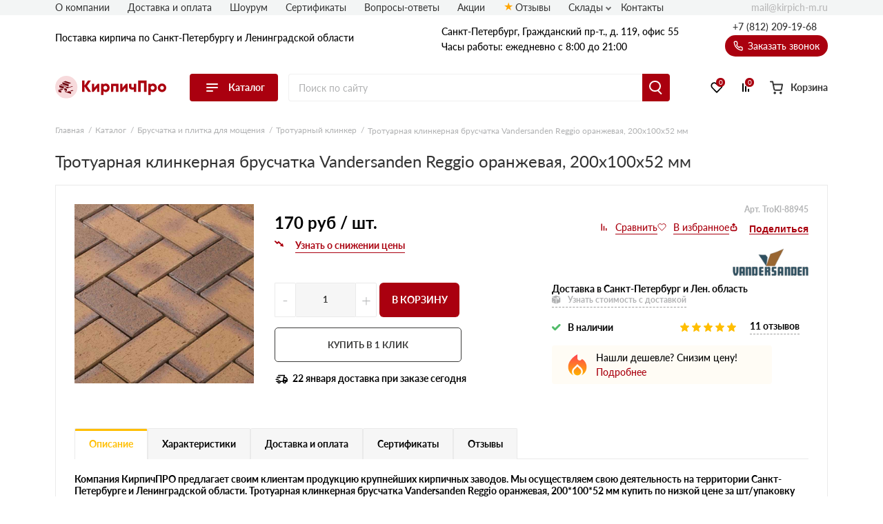

--- FILE ---
content_type: text/html; charset=UTF-8
request_url: https://kirpich-m.ru/trotuarnaya-klinkernaya-bruschatka-vandersanden-reggio-oranzhevaya-200-100-52-mm/
body_size: 26999
content:
<!doctype html>
<html lang="ru">
<head>
  
    

                <base href="/">
        <meta charset="UTF-8">
        <meta name="viewport"
              content="width=device-width, user-scalable=no, initial-scale=1.0, maximum-scale=1.0, minimum-scale=1.0">
        <meta http-equiv="X-UA-Compatible" content="ie=edge">
                <link rel="canonical" href="https://kirpich-m.ru/trotuarnaya-klinkernaya-bruschatka-vandersanden-reggio-oranzhevaya-200-100-52-mm/">

        
                  <script src="/assets/template/js/preloader.js"></script>
          <link rel="stylesheet" href="/assets/template/css/preloader.css">
            
    
        
<title>Тротуарная клинкерная брусчатка Vandersanden Reggio оранжевая, 200x100x52 мм</title>
    
        
<meta name="description" content="⚡Тротуарная клинкерная брусчатка Vandersanden Reggio оранжевая, 200*100*52 мм ⚡Купить от производителя в Санкт-Петербурге. Заказать Тротуарная клинкерная брусчатка Vandersanden Reggio оранжевая, 200*100*52 мм  от производителя по Санкт-Петербургу и Ленинградской области по акционной цене поштучно. Звоните!">
    <link rel="stylesheet" href="/assets/template/css/vendors.css?v=6.04">
    <link rel="stylesheet" href="/assets/template/css/main.css?v=6.04">


                    
                
    
    <link rel="apple-touch-icon" sizes="180x180" href="/assets/template/img/favicons/kirpich-m/apple-touch-icon.png">
    <link rel="icon" type="image/png" sizes="32x32" href="/assets/template/img/favicons/kirpich-m/favicon-32x32.png">
    <link rel="icon" type="image/png" sizes="16x16" href="/assets/template/img/favicons/kirpich-m/favicon-16x16.png">
    <link rel="manifest" href="/assets/template/img/favicons/kirpich-m/site.webmanifest">
    <link rel="mask-icon" href="/assets/template/img/favicons/kirpich-m/safari-pinned-tab.svg" color="#5bbad5">
    <meta name="msapplication-TileColor" content="#da532c">
    <meta name="theme-color" content="#ffffff">
    <link rel="icon" href="/assets/template/img/favicons/kirpich-m/favicon.ico" type="image/x-icon">
    

    
                    
                
        <meta property="og:locale" content="ru_RU" />
    <meta property="og:type" content="website" />
    <meta property="og:title" content="Тротуарная клинкерная брусчатка Vandersanden Reggio оранжевая, 200x100x52 мм" />
    <meta property="og:description" content="⚡Тротуарная клинкерная брусчатка Vandersanden Reggio оранжевая, 200*100*52 мм ⚡Купить от производителя в Санкт-Петербурге. Заказать Тротуарная клинкерная брусчатка Vandersanden Reggio оранжевая, 200*100*52 мм  от производителя по Санкт-Петербургу и Ленинградской области по акционной цене поштучно. Звоните!" />
    <meta property="og:url" content="https://kirpich-m.ru/trotuarnaya-klinkernaya-bruschatka-vandersanden-reggio-oranzhevaya-200-100-52-mm/" />
    <meta property="og:image" content="https://kirpich-m.ru/assets/template/img/logos/kirpich-m.svg" />
    <meta name="twitter:card" content="summary" />
    <meta name="twitter:description" content="⚡Тротуарная клинкерная брусчатка Vandersanden Reggio оранжевая, 200*100*52 мм ⚡Купить от производителя в Санкт-Петербурге. Заказать Тротуарная клинкерная брусчатка Vandersanden Reggio оранжевая, 200*100*52 мм  от производителя по Санкт-Петербургу и Ленинградской области по акционной цене поштучно. Звоните!" />
    <meta name="twitter:title" content="Поставка кирпича по Санкт-Петербургу и Ленинградской области от официального дилера" />
    <meta name="twitter:image" content="https://kirpich-m.ru/assets/template/img/logos/kirpich-m.svg" />
    

                            <script src="//code.jivo.ru/widget/9J1gSPDmWh" async></script>
                <script>
            // Перменные метрик
            /*seo analytic ids*/const yandex_id='87468541'; const google_id='GTM-5MW7F9T';        </script>

                    <!-- Yandex.Metrika counter -->
<script type="text/javascript">
    (function(m,e,t,r,i,k,a) { m[i]=m[i]||function() { (m[i].a=m[i].a||[]).push(arguments) } ;
        m[i].l=1*new Date();k=e.createElement(t),a=e.getElementsByTagName(t)[0],k.async=1,k.src=r,a.parentNode.insertBefore(k,a) } )
    (window, document, "script", "https://mc.yandex.ru/metrika/tag.js", "ym");
    ym( 87468541 , "init", {
        clickmap:true,
        trackLinks:true,
        accurateTrackBounce:true,
        webvisor:true,
        ecommerce:"dataLayer"
    } );
</script>
<!-- /Yandex.Metrika counter -->
    <!-- Yandex.Metrika counter -->
    <noscript><img src="https://mc.yandex.ru/watch/87468541" style="position:absolute; left:-9999px;" alt="" /></noscript>
    <!-- /Yandex.Metrika counter -->
        
        
    
    

<link rel="stylesheet" href="/assets/components/minishop2/css/web/custom.css?v=d62e73368c" type="text/css" />
<script type="text/javascript">miniShop2Config = {"cssUrl":"\/assets\/components\/minishop2\/css\/web\/","jsUrl":"\/assets\/components\/minishop2\/js\/web\/","actionUrl":"\/assets\/components\/minishop2\/action.php","ctx":"kirpich-m","close_all_message":"\u0437\u0430\u043a\u0440\u044b\u0442\u044c \u0432\u0441\u0435","price_format":[2,"."," "],"price_format_no_zeros":true,"weight_format":[3,"."," "],"weight_format_no_zeros":true};</script>
<link rel="stylesheet" href="" type="text/css" />
<link rel="stylesheet" href="/assets/components/ajaxform/css/default.css" type="text/css" />
<script type="text/javascript" src="/assets/components/yandexdiskuploader/js/web/dropzone.js"></script>
<link rel="stylesheet" href="/assets/components/yandexdiskuploader/css/web/dropzone.css" type="text/css" />
<link rel="stylesheet" href="/assets/components/yandexdiskuploader/css/web/default.css" type="text/css" />
</head>
<body id="body" class=" rockwool kirpich-m  have-preloader" data-ctx="kirpich-m" data-resource-id="88945">
    
    
            <div id="preloader">
          <div id="preloader-status">&nbsp;</div>
        </div>
    
    
    

    <div class="wrap">
        
                            
<div class="header-sticky"></div>
<div class="mobile-sticky-header"></div>
<div class="mobile-header"></div>



<header class="header">
    <div class="header__wrapper wrapper">
                <span class="header__burger burger js-catalog-burder">
            <span class="burger__stick"></span>
            <span class="burger__stick"></span>
            <span class="burger__stick"></span>
        </span>
                <div class="header__line header__line_type_about">
            <div class="header__about">
                <a class="header__about-phone" href="tel:+7 (812) 209-19-68">+7 (812) 209-19-68</a>

                <div class="header__about-blocks">
                    <div class="header__about-text">
                                                    Поставка
                                                                            кирпича
                        

                        
                                                по Санкт-Петербургу и Ленинградской области

                        
                    </div>
                </div>

                
            </div>
                        <div class="header__contacts">
                                    
                    
                    <div class="header__contacts-city"   data-address-2="Мурино, Кооперативная 20б" >Санкт-Петербург, Граждaнский пр-т., д. 119, офис 55</div>
                    
                    
                                <div class="header__contacts-time">Часы работы: ежедневно с 8:00 до 21:00</div>
            </div>
            <div class="header__callback-wrap">

                <a class="header__phone" href="tel:+78122091968">+7 (812) 209-19-68</a>

                <span data-btn-key="header-link" class="header__callback" data-fancybox="" data-src="#header-callback">
                    <svg class="svg icon-phone" xmlns="http://www.w3.org/2000/svg"
                        xmlns:xlink="http://www.w3.org/1999/xlink" version="1.1" viewBox="0 0 17 17" width="17"
                        height="17">
                        <use xlink:href="/assets/template/img/svg-sprite.svg#icon-phone"></use>
                    </svg>
                    Заказать звонок
                </span>
            </div>
        </div>
        <div class="header__line header__line_type_elems">
            <a href="/" class="header__logo-wrap">
                                <img class="header__logo" src="/assets/template/img/logos/kirpich-m.svg">
                            </a>
            <div class="header__catalog">
                
                                <div class="header__catalog-btn">
                    <div class="burger">
                        <span class="burger__stick"></span>
                        <span class="burger__stick"></span>
                        <span class="burger__stick"></span>
                    </div>
                    <span class="header__catalog-text">Каталог</span>
                </div>
                <div class="header__catalog-menu header__catalog-menu_width_full">
                    <div class="header__catalog-menu-inner-wrap">

                        
                                                                        <div class="header__catalog-menu-inner" data-menu-tabs>
                            <a href="/catalog/" class="header__catalog-menu-header">Перейти в каталог</a>
                            <div class="v2_header-menu__navigations" data-menu-tabs-navigations>
                                                                <a href="/stroitelnye/" class="v2_header-menu__navigations-item active" data-menu-tabs-id="assort-kirpich">
                                    
                                                                        <svg class="v2_header-menu__svg" data-svg="assort-kirpich">
                                        <use xlink:href="/assets/template/img/svg-sprite.svg?v=6.04#assort-kirpich"></use>
                                    </svg>
                                                                                                            Строительный (рядовой) кирпич                                </a>
                                                                <a href="/oblicovochnye/" class="v2_header-menu__navigations-item " data-menu-tabs-id="assort-brickwall">
                                    
                                                                        <svg class="v2_header-menu__svg" data-svg="assort-brickwall">
                                        <use xlink:href="/assets/template/img/svg-sprite.svg?v=6.04#assort-brickwall"></use>
                                    </svg>
                                                                                                            Облицовочный (лицевой) кирпич                                </a>
                                                                <a href="/keramobloki/" class="v2_header-menu__navigations-item " data-menu-tabs-id="assort-brick">
                                    
                                                                        <svg class="v2_header-menu__svg" data-svg="assort-brick">
                                        <use xlink:href="/assets/template/img/svg-sprite.svg?v=6.04#assort-brick"></use>
                                    </svg>
                                                                                                            Керамический широкоформатный блок                                </a>
                                                                <a href="/fasadnaya-plitka/" class="v2_header-menu__navigations-item " data-menu-tabs-id="assort-plitka">
                                    
                                                                        <svg class="v2_header-menu__svg" data-svg="assort-plitka">
                                        <use xlink:href="/assets/template/img/svg-sprite.svg?v=6.04#assort-plitka"></use>
                                    </svg>
                                                                                                            Фасадная плитка, камень, декор                                </a>
                                                                <a href="/pechnoj-kirpich/" class="v2_header-menu__navigations-item " data-menu-tabs-id="assort-stoneoven">
                                    
                                                                        <svg class="v2_header-menu__svg" data-svg="assort-stoneoven">
                                        <use xlink:href="/assets/template/img/svg-sprite.svg?v=6.04#assort-stoneoven"></use>
                                    </svg>
                                                                                                            Печной кирпич                                </a>
                                                                <a href="/bruschatka-i-plitka-dlya-mosheniya/" class="v2_header-menu__navigations-item " data-menu-tabs-id="assort-paving">
                                    
                                                                        <svg class="v2_header-menu__svg" data-svg="assort-paving">
                                        <use xlink:href="/assets/template/img/svg-sprite.svg?v=6.04#assort-paving"></use>
                                    </svg>
                                                                                                            Брусчатка и мощение                                </a>
                                                                <a href="/kladochnye-smesi/" class="v2_header-menu__navigations-item " data-menu-tabs-id="assort-smesi">
                                    
                                                                        <svg class="v2_header-menu__svg" data-svg="assort-smesi">
                                        <use xlink:href="/assets/template/img/svg-sprite.svg?v=6.04#assort-smesi"></use>
                                    </svg>
                                                                                                            Кладочные смеси                                </a>
                                                            </div>
                            <div class="v2_header-menu__contents" data-menu-tabs-contents>
                                                                <div class="v2_header-menu__contents-wrapper active" data-menu-tabs-id="assort-kirpich">
                                                                        <div class="v2_header-menu__contents-item">
                                                                                <div class="v2_header-menu__contents-item-category">
                                           <a href="/stroitelnye/">Рядовой кирпич</a>
                                        </div>
                                                                                                                            <div class="v2_header-menu__contents-product">
                                                <a class="v2_header-menu__contents-link" data-val="Полнотелый" href="/stroitelnye/?voidness=Полнотелый">Полнотелый</a>
                                            </div>
                                                                                    <div class="v2_header-menu__contents-product">
                                                <a class="v2_header-menu__contents-link" data-val="Пустотелый" href="/stroitelnye/?voidness=Пустотелый">Пустотелый</a>
                                            </div>
                                                                            </div>
                                                                    </div>
                                                                <div class="v2_header-menu__contents-wrapper " data-menu-tabs-id="assort-brickwall">
                                                                        <div class="v2_header-menu__contents-item">
                                                                                <div class="v2_header-menu__contents-item-category">
                                           <a href="/keramicheskie-oblicovochnye/">Керамический лицевой кирпич</a>
                                        </div>
                                                                                                                    </div>
                                                                        <div class="v2_header-menu__contents-item">
                                                                                <div class="v2_header-menu__contents-item-category">
                                           <a href="/klinkernye/">Клинкерный кирпич</a>
                                        </div>
                                                                                                                    </div>
                                                                        <div class="v2_header-menu__contents-item">
                                                                                <div class="v2_header-menu__contents-item-category">
                                           <a href="/ruchnoj-formovki">Кирпич ручной формовки</a>
                                        </div>
                                                                                                                    </div>
                                                                        <div class="v2_header-menu__contents-item">
                                                                                <div class="v2_header-menu__contents-item-category">
                                           <a href="/lsr/">Кирпич ЛСР</a>
                                        </div>
                                                                                                                    </div>
                                                                    </div>
                                                                <div class="v2_header-menu__contents-wrapper " data-menu-tabs-id="assort-brick">
                                                                        <div class="v2_header-menu__contents-item">
                                                                                <div class="v2_header-menu__contents-item-category">
                                           <a href="/krupnoformatnyj-blok/">Крупноформатные блоки</a>
                                        </div>
                                                                                                                            <div class="v2_header-menu__contents-product">
                                                <a class="v2_header-menu__contents-link" data-val="Керамоблоки ЛСР" href="/keramobloki/?proizvoditel=ЛСР">Керамоблоки ЛСР</a>
                                            </div>
                                                                                    <div class="v2_header-menu__contents-product">
                                                <a class="v2_header-menu__contents-link" data-val="Радошковичи (Ceglar)" href="/keramobloki/?proizvoditel=Радошковичи%20(Ceglar)">Радошковичи (Ceglar)</a>
                                            </div>
                                                                                    <div class="v2_header-menu__contents-product">
                                                <a class="v2_header-menu__contents-link" data-val="Керамоблоки Porotherm (Wienerberger)" href="/keramobloki/?proizvoditel=Porotherm%20(Wienerberger)">Керамоблоки Porotherm (Wienerberger)</a>
                                            </div>
                                                                                    <div class="v2_header-menu__contents-product">
                                                <a class="v2_header-menu__contents-link" data-val="Керамоблоки ВКЗ" href="/keramobloki/?proizvoditel=ВКЗ">Керамоблоки ВКЗ</a>
                                            </div>
                                                                                    <div class="v2_header-menu__contents-product">
                                                <a class="v2_header-menu__contents-link" data-val="Керамоблоки BRAER" href="/keramobloki/?proizvoditel=BRAER">Керамоблоки BRAER</a>
                                            </div>
                                                                                    <div class="v2_header-menu__contents-product">
                                                <a class="v2_header-menu__contents-link" data-val="Керамоблоки Гжельск" href="/keramobloki/?proizvoditel=Гжельский%20кирпичный%20завод">Керамоблоки Гжельск</a>
                                            </div>
                                                                            </div>
                                                                    </div>
                                                                <div class="v2_header-menu__contents-wrapper " data-menu-tabs-id="assort-plitka">
                                                                        <div class="v2_header-menu__contents-item">
                                                                                <div class="v2_header-menu__contents-item-category">
                                           <a href="/plitka-pod-kirpich/">Плитка под кирпич</a>
                                        </div>
                                                                                                                            <div class="v2_header-menu__contents-product">
                                                <a class="v2_header-menu__contents-link" data-val="Клинкерная плитка" href="/klinkernaya-plitka/">Клинкерная плитка</a>
                                            </div>
                                                                                    <div class="v2_header-menu__contents-product">
                                                <a class="v2_header-menu__contents-link" data-val="Керамическая плитка" href="/keramicheskaya-plitka/">Керамическая плитка</a>
                                            </div>
                                                                                    <div class="v2_header-menu__contents-product">
                                                <a class="v2_header-menu__contents-link" data-val="Декоративный кирпич" href="/dekorativnyj-kirpich/">Декоративный кирпич</a>
                                            </div>
                                                                            </div>
                                                                        <div class="v2_header-menu__contents-item">
                                                                                <div class="v2_header-menu__contents-item-category">
                                           <a href="/plitka-dlya-pechej-i-kaminov/">Плитка для печей и каминов</a>
                                        </div>
                                                                                                                    </div>
                                                                        <div class="v2_header-menu__contents-item">
                                                                                <div class="v2_header-menu__contents-item-category">
                                           <a href="/iskusstvennyj-kamen-dlya-fasada/">Искусственный камень для фасада</a>
                                        </div>
                                                                                                                    </div>
                                                                        <div class="v2_header-menu__contents-item">
                                                                                <div class="v2_header-menu__contents-item-category">
                                           <a href="/dekorativnyij-kamen-dlya-vnutrennej-otdelki/">Декоративный камень для внутренней отделки</a>
                                        </div>
                                                                                                                    </div>
                                                                        <div class="v2_header-menu__contents-item">
                                                                                <div class="v2_header-menu__contents-item-category">
                                           <a href="/plitka-dlya-navesnyh-fasadov/">Плитка для навесных фасадов</a>
                                        </div>
                                                                                                                    </div>
                                                                        <div class="v2_header-menu__contents-item">
                                                                                <div class="v2_header-menu__contents-item-category">
                                           <a href="/fasadnyj-dekor/">Фасадный декор</a>
                                        </div>
                                                                                                                            <div class="v2_header-menu__contents-product">
                                                <a class="v2_header-menu__contents-link" data-val="Архитектурные элементы фасада" href="/arhitekturnye-elementy-fasada/">Архитектурные элементы фасада</a>
                                            </div>
                                                                                    <div class="v2_header-menu__contents-product">
                                                <a class="v2_header-menu__contents-link" data-val="Клинкерные подоконники и водоотливы" href="/klinkernye-podokonniki-i-vodootlivy/">Клинкерные подоконники и водоотливы</a>
                                            </div>
                                                                            </div>
                                                                    </div>
                                                                <div class="v2_header-menu__contents-wrapper " data-menu-tabs-id="assort-stoneoven">
                                                                        <div class="v2_header-menu__contents-item">
                                                                                <div class="v2_header-menu__contents-item-category">
                                           <a href="/shamotnye/">Шамотный кирпич</a>
                                        </div>
                                                                                                                    </div>
                                                                        <div class="v2_header-menu__contents-item">
                                                                                <div class="v2_header-menu__contents-item-category">
                                           <a href="/pechnoj-kirpich-keramicheskiy/">Керамический кирпич для печей</a>
                                        </div>
                                                                                                                    </div>
                                                                    </div>
                                                                <div class="v2_header-menu__contents-wrapper " data-menu-tabs-id="assort-paving">
                                                                        <div class="v2_header-menu__contents-item">
                                                                                <div class="v2_header-menu__contents-item-category">
                                           <a href="/bruschatka-i-plitka-dlya-mosheniya/">Брусчатка</a>
                                        </div>
                                                                                                                            <div class="v2_header-menu__contents-product">
                                                <a class="v2_header-menu__contents-link" data-val="Клинкерная брусчатка" href="/klinkernaya-bruschatka/">Клинкерная брусчатка</a>
                                            </div>
                                                                                    <div class="v2_header-menu__contents-product">
                                                <a class="v2_header-menu__contents-link" data-val="Бетонная тротуарная плитка" href="/betonnaya-trotuarnaya-plitka/">Бетонная тротуарная плитка</a>
                                            </div>
                                                                            </div>
                                                                        <div class="v2_header-menu__contents-item">
                                                                                <div class="v2_header-menu__contents-item-category">
                                           <a href="/bordury/">Бордюры</a>
                                        </div>
                                                                                                                            <div class="v2_header-menu__contents-product">
                                                <a class="v2_header-menu__contents-link" data-val="Дорожные" href="/bordury-dorozhnyie/">Дорожные</a>
                                            </div>
                                                                                    <div class="v2_header-menu__contents-product">
                                                <a class="v2_header-menu__contents-link" data-val="Тротуарные" href="/bordury-trotuarnyie/">Тротуарные</a>
                                            </div>
                                                                                    <div class="v2_header-menu__contents-product">
                                                <a class="v2_header-menu__contents-link" data-val="Садовые" href="/bordury-sadovyie/">Садовые</a>
                                            </div>
                                                                            </div>
                                                                    </div>
                                                                <div class="v2_header-menu__contents-wrapper " data-menu-tabs-id="assort-smesi">
                                                                        <div class="v2_header-menu__contents-item">
                                                                                <div class="v2_header-menu__contents-item-category">
                                           <a href="/kladochnye-smesi/">Кладочные смеси</a>
                                        </div>
                                                                                                                            <div class="v2_header-menu__contents-product">
                                                <a class="v2_header-menu__contents-link" data-val="Клей для газобетона" href="/klej-dlya-gazobetona/">Клей для газобетона</a>
                                            </div>
                                                                                    <div class="v2_header-menu__contents-product">
                                                <a class="v2_header-menu__contents-link" data-val="Цветные кладочные растворы" href="/cvetnye-kladochnye-rastvory/">Цветные кладочные растворы</a>
                                            </div>
                                                                                    <div class="v2_header-menu__contents-product">
                                                <a class="v2_header-menu__contents-link" data-val="Легкие, теплые растворы" href="/legkie-teplye-rastvory/">Легкие, теплые растворы</a>
                                            </div>
                                                                                    <div class="v2_header-menu__contents-product">
                                                <a class="v2_header-menu__contents-link" data-val="Огнеупорные смеси" href="/ogneupornye-smesi/">Огнеупорные смеси</a>
                                            </div>
                                                                                    <div class="v2_header-menu__contents-product">
                                                <a class="v2_header-menu__contents-link" data-val="Нецветные смеси" href="/necvetnye-smesi/">Нецветные смеси</a>
                                            </div>
                                                                            </div>
                                                                    </div>
                                                            </div>
                        </div>
                        
                    </div>
                </div>
                            </div>

            <form action="/search/" class="header__search-wrap" fast-search-form="desktop">
                <input class="header__search" placeholder="Поиск по сайту" name="query" fast-search-input="desktop">
                <button type="submit" class="header__search-btn"></button>
            </form>

                        <div class="header__btns-wrap">

                                    <a class="header__cat" href="/catalog/">
                                    <span class="header__cat-icon">
                        <span class="header__cat-icon-stick"></span>
                        <span class="header__cat-icon-stick"></span>
                        <span class="header__cat-icon-stick"></span>
                    </span>
                    <span class="header__cat-text">Каталог</span>
                </a>

                <a class="header__favorites" href="/favorites/">
                    <svg class="svg icon-heart" xmlns="http://www.w3.org/2000/svg"
                        xmlns:xlink="http://www.w3.org/1999/xlink" version="1.1">
                        <use xlink:href="/assets/template/img/svg-sprite.svg#icon-heart"></use>
                    </svg>
                    <span class="header__fav-value">0</span>
                    <span class="header__favorites-text">Избранное</span>
                </a>
                <a class="header__comparison" href="/comparison/">
                    <svg class="svg icon-compare" xmlns="http://www.w3.org/2000/svg"
                        xmlns:xlink="http://www.w3.org/1999/xlink" version="1.1">
                        <use xlink:href="/assets/template/img/svg-sprite.svg#icon-compare"></use>
                    </svg>
                    <span class="header__comp-value">0</span>
                    <span class="header__comparison-text">Сравнение</span>
                </a>

                <div class="header__cart-wrap">
    <a class="header__cart" href="/cart/">
        <div class="header__cart-button">
            <svg class="svg icon-cart-2" xmlns="http://www.w3.org/2000/svg" xmlns:xlink="http://www.w3.org/1999/xlink"
                 version="1.1">
                <use xlink:href="/assets/template/img/svg-sprite.svg#icon-cart-2"></use>
            </svg>
            <div class="header__cart-value hidden">0</div>
        </div>
        <span class="header__cart-text">Корзина</span>
    </a>

    <div class="header__info">
        <span class="header__info-line">
            <span class="header__info-text">В корзине: </span>
            <span class="header__info-val header__info-val_type_count-val">0</span>
            <span class="header__info-val header__info-val_type_count-text">
                товаров            </span>
        </span>
        <span class="header__info-line">
            <span class="header__info-text">Итого: </span>
            <span class="header__info-val header__info-val_type_cost-val">0</span>
            <span class="header__info-val"> руб</span>
            <span class="header__info-old-cost" style="display: none;">
                <span class="header__info-val header__info-val_type_old-cost-val">0</span>
                <span class="header__info-val"> руб</span>
            </span>
        </span>
        <a class="header__info-btn header__info-btn_to-cart custom-btn" href="/cart/">Перейти в корзину</a>
        <span class="header__info-btn custom-btn" data-fancybox data-src="#order">Перейти к оформлению</span>
    </div>
</div>            </div>
                    </div>

        <div class="header__nav-list">
            
                                                                                                                        
            
                        <span class="header__nav-item"><a class="header__nav-link" href="/o-kompanii/">О компании</a></span>
            
                        <span class="header__nav-item"><a class="header__nav-link" href="/dostavka-i-oplata/">Доставка и оплата</a></span>
            
            
            

                        
                        <span class="header__nav-item"><a class="header__nav-link" href="/show-room/">Шоурум</a></span>
                        
                                                <span class="header__nav-item"><a class="header__nav-link" href="/certs/">Сертификаты</a></span>
                
            </span>
                                    <span class="header__nav-item"><a class="header__nav-link" href="/faq/">Вопросы-ответы</a></span>
                        
                                    <span class="header__nav-item"><a class="header__nav-link" href="/akcii/">Акции</a></span>
                                                <span class="header__nav-item"><a class="header__nav-link icon-star" href="/otzyvy/">Отзывы</a></span>
            
                            
                            

                                    <span class="header__nav-item">
                        <a class="header__nav-link nav-link">Склады</a>
                        <div class="nav-link__items">
                            <div  class="first"><a href="skladyi/sklad-metro-pionerskaya/" >Склад метро Пионерская</a></div><div ><a href="skladyi/sklad-parnas/" >Склад Парнас</a></div><div ><a href="skladyi/sklad-krasnoselskij-rajon/" >Склад Красносельский район</a></div><div ><a href="skladyi/sklad-shusharyi/" >Склад Шушары</a></div><div ><a href="skladyi/sklad-polyustrovo/" >Склад Полюстрово</a></div><div ><a href="skladyi/sklad-murino/" >Склад Мурино</a></div><div ><a href="skladyi/sklad-novosaratovka/" >Склад Новосаратовка</a></div><div ><a href="skladyi/sklad-metro-volkovskaya/" >Склад метро Волковская</a></div><div ><a href="skladyi/sklad-metro-ladozhskaya/" >Склад метро Ладожская</a></div><div ><a href="skladyi/sklad-koltushi/" >Склад Колтуши</a></div><div ><a href="skladyi/sklad-predportovaya/" >Склад Предпортовая</a></div><div ><a href="skladyi/sklad-shafirovskij-prospekt/" >Склад Шафировский проспект</a></div><div ><a href="skladyi/sklad-metro-park-pobedyi/" >Склад метро Парк Победы</a></div><div ><a href="skladyi/sklad-gatchina/" >Склад Гатчина</a></div><div  class="last"><a href="skladyi/sklad-rzhevka/" >Склад Ржевка</a></div>                        </div>
                    </span>
                            
                            
            
            <span class="header__nav-item"><a class="header__nav-link" href="/contacts/">Контакты</a></span>

            
            
            <a class="header__email" href="mailto:mail@kirpich-m.ru">
                mail@kirpich-m.ru            </a>
        </div>

        
                
<nav class="header__nav">
    <div class="header__nav-contents-wrap">

        
        <div class="header__nav-content header__nav-content_type_main active" data-key="home"
            id="city-changer__mobile-header-block">

            
            <div class="header__nav-text">
                                    Поставка
                                                кирпича
                                по Санкт-Петербургу и Ленинградской области
            </div>

            
            <span
                class="header__nav-header header__mobile-menu-link header__mobile-menu-arrow header__mobile-menu-arrow_color_1"
                data-key="catalog">
                <span class="header__nav-header-burger burger">
                    <span class="burger__stick"></span>
                    <span class="burger__stick"></span>
                    <span class="burger__stick"></span>
                </span>
                Каталог
            </span>

            
                        <span class="header__nav-item"><a class="header__nav-link" href="/dostavka-i-oplata/">Доставка и
                    оплата</a></span>
            
                                                            
                        <span class="header__nav-item"><a class="header__nav-link" href="/certs/">Сертификаты</a></span>
                                    <span class="header__nav-item"><a class="header__nav-link" href="/faq/">Вопросы-ответы</a></span>
                                    <span class="header__nav-item"><a class="header__nav-link" href="/akcii/">Акции</a></span>
                                                <span class="header__nav-item"><a class="header__nav-link icon-star" href="/otzyvy/">Отзывы</a></span>
                        <span class="header__nav-item"><a class="header__nav-link" href="/contacts/">Контакты</a></span>
        </div>

        
        <div class="header__nav-content" data-key="catalog">
            
            <div class="header__nav-text">Каталог</div>
            
            <span class="header__nav-item"><span data-key="home"
                    class="header__nav-link header__mobile-menu-link header__mobile-menu-arrow header__mobile-menu-arrow_color_2 header__mobile-menu-arrow_reverse">Назад</span></span>

            
            <a href="/catalog/" class="header__nav-header">
                Перейти в каталог
            </a>

            
                        <span class="header__nav-item header__mobile-menu-arrow header__mobile-menu-arrow_color_2">
                <span data-val="assort-kirpich" data-key="assort-kirpich"
                    class="header__mobile-menu-link header__nav-link">Строительный (рядовой) кирпич</span>
            </span>
                        <span class="header__nav-item header__mobile-menu-arrow header__mobile-menu-arrow_color_2">
                <span data-val="assort-brickwall" data-key="assort-brickwall"
                    class="header__mobile-menu-link header__nav-link">Облицовочный (лицевой) кирпич</span>
            </span>
                        <span class="header__nav-item header__mobile-menu-arrow header__mobile-menu-arrow_color_2">
                <span data-val="assort-brick" data-key="assort-brick"
                    class="header__mobile-menu-link header__nav-link">Керамический широкоформатный блок</span>
            </span>
                        <span class="header__nav-item header__mobile-menu-arrow header__mobile-menu-arrow_color_2">
                <span data-val="assort-plitka" data-key="assort-plitka"
                    class="header__mobile-menu-link header__nav-link">Фасадная плитка, камень, декор</span>
            </span>
                        <span class="header__nav-item header__mobile-menu-arrow header__mobile-menu-arrow_color_2">
                <span data-val="assort-stoneoven" data-key="assort-stoneoven"
                    class="header__mobile-menu-link header__nav-link">Печной кирпич</span>
            </span>
                        <span class="header__nav-item header__mobile-menu-arrow header__mobile-menu-arrow_color_2">
                <span data-val="assort-paving" data-key="assort-paving"
                    class="header__mobile-menu-link header__nav-link">Брусчатка и мощение</span>
            </span>
                        <span class="header__nav-item header__mobile-menu-arrow header__mobile-menu-arrow_color_2">
                <span data-val="assort-smesi" data-key="assort-smesi"
                    class="header__mobile-menu-link header__nav-link">Кладочные смеси</span>
            </span>
                    </div>

        
                
        <div class="header__nav-content" data-key="assort-kirpich">
            
            
            
            <span class="header__nav-item">
                <span data-key="catalog"
                    class="header__nav-link header__mobile-menu-link header__mobile-menu-arrow header__mobile-menu-arrow_color_2 header__mobile-menu-arrow_reverse">Назад</span>
            </span>

            
                        <div class="header__nav-items-wrap">
                            <span class="header__nav-item">
                <a data-val="" class="header__nav-link category-title"
                        href="/stroitelnye/">Рядовой кирпич</a>
                </span>
                                            <span class="header__nav-item"><a data-val="Полнотелый" class="header__nav-link"
                        href="/stroitelnye/?voidness=Полнотелый">Полнотелый</a></span>
                                <span class="header__nav-item"><a data-val="Пустотелый" class="header__nav-link"
                        href="/stroitelnye/?voidness=Пустотелый">Пустотелый</a></span>
                            </div>
                    </div>
                
        <div class="header__nav-content" data-key="assort-brickwall">
            
            
            
            <span class="header__nav-item">
                <span data-key="catalog"
                    class="header__nav-link header__mobile-menu-link header__mobile-menu-arrow header__mobile-menu-arrow_color_2 header__mobile-menu-arrow_reverse">Назад</span>
            </span>

            
                        <div class="header__nav-items-wrap">
                            <span class="header__nav-item">
                <a data-val="" class="header__nav-link category-title"
                        href="/keramicheskie-oblicovochnye/">Керамический лицевой кирпич</a>
                </span>
                                        </div>
                        <div class="header__nav-items-wrap">
                            <span class="header__nav-item">
                <a data-val="" class="header__nav-link category-title"
                        href="/klinkernye/">Клинкерный кирпич</a>
                </span>
                                        </div>
                        <div class="header__nav-items-wrap">
                            <span class="header__nav-item">
                <a data-val="" class="header__nav-link category-title"
                        href="/ruchnoj-formovki">Кирпич ручной формовки</a>
                </span>
                                        </div>
                        <div class="header__nav-items-wrap">
                            <span class="header__nav-item">
                <a data-val="" class="header__nav-link category-title"
                        href="/lsr/">Кирпич ЛСР</a>
                </span>
                                        </div>
                    </div>
                
        <div class="header__nav-content" data-key="assort-brick">
            
            
            
            <span class="header__nav-item">
                <span data-key="catalog"
                    class="header__nav-link header__mobile-menu-link header__mobile-menu-arrow header__mobile-menu-arrow_color_2 header__mobile-menu-arrow_reverse">Назад</span>
            </span>

            
                        <div class="header__nav-items-wrap">
                            <span class="header__nav-item">
                <a data-val="" class="header__nav-link category-title"
                        href="/krupnoformatnyj-blok/">Крупноформатные блоки</a>
                </span>
                                            <span class="header__nav-item"><a data-val="Керамоблоки ЛСР" class="header__nav-link"
                        href="/keramobloki/?proizvoditel=ЛСР">Керамоблоки ЛСР</a></span>
                                <span class="header__nav-item"><a data-val="Радошковичи (Ceglar)" class="header__nav-link"
                        href="/keramobloki/?proizvoditel=Радошковичи%20(Ceglar)">Радошковичи (Ceglar)</a></span>
                                <span class="header__nav-item"><a data-val="Керамоблоки Porotherm (Wienerberger)" class="header__nav-link"
                        href="/keramobloki/?proizvoditel=Porotherm%20(Wienerberger)">Керамоблоки Porotherm (Wienerberger)</a></span>
                                <span class="header__nav-item"><a data-val="Керамоблоки ВКЗ" class="header__nav-link"
                        href="/keramobloki/?proizvoditel=ВКЗ">Керамоблоки ВКЗ</a></span>
                                <span class="header__nav-item"><a data-val="Керамоблоки BRAER" class="header__nav-link"
                        href="/keramobloki/?proizvoditel=BRAER">Керамоблоки BRAER</a></span>
                                <span class="header__nav-item"><a data-val="Керамоблоки Гжельск" class="header__nav-link"
                        href="/keramobloki/?proizvoditel=Гжельский%20кирпичный%20завод">Керамоблоки Гжельск</a></span>
                            </div>
                    </div>
                
        <div class="header__nav-content" data-key="assort-plitka">
            
            
            
            <span class="header__nav-item">
                <span data-key="catalog"
                    class="header__nav-link header__mobile-menu-link header__mobile-menu-arrow header__mobile-menu-arrow_color_2 header__mobile-menu-arrow_reverse">Назад</span>
            </span>

            
                        <div class="header__nav-items-wrap">
                            <span class="header__nav-item">
                <a data-val="" class="header__nav-link category-title"
                        href="/plitka-pod-kirpich/">Плитка под кирпич</a>
                </span>
                                            <span class="header__nav-item"><a data-val="Клинкерная плитка" class="header__nav-link"
                        href="/klinkernaya-plitka/">Клинкерная плитка</a></span>
                                <span class="header__nav-item"><a data-val="Керамическая плитка" class="header__nav-link"
                        href="/keramicheskaya-plitka/">Керамическая плитка</a></span>
                                <span class="header__nav-item"><a data-val="Декоративный кирпич" class="header__nav-link"
                        href="/dekorativnyj-kirpich/">Декоративный кирпич</a></span>
                            </div>
                        <div class="header__nav-items-wrap">
                            <span class="header__nav-item">
                <a data-val="" class="header__nav-link category-title"
                        href="/plitka-dlya-pechej-i-kaminov/">Плитка для печей и каминов</a>
                </span>
                                        </div>
                        <div class="header__nav-items-wrap">
                            <span class="header__nav-item">
                <a data-val="" class="header__nav-link category-title"
                        href="/iskusstvennyj-kamen-dlya-fasada/">Искусственный камень для фасада</a>
                </span>
                                        </div>
                        <div class="header__nav-items-wrap">
                            <span class="header__nav-item">
                <a data-val="" class="header__nav-link category-title"
                        href="/dekorativnyij-kamen-dlya-vnutrennej-otdelki/">Декоративный камень для внутренней отделки</a>
                </span>
                                        </div>
                        <div class="header__nav-items-wrap">
                            <span class="header__nav-item">
                <a data-val="" class="header__nav-link category-title"
                        href="/plitka-dlya-navesnyh-fasadov/">Плитка для навесных фасадов</a>
                </span>
                                        </div>
                        <div class="header__nav-items-wrap">
                            <span class="header__nav-item">
                <a data-val="" class="header__nav-link category-title"
                        href="/fasadnyj-dekor/">Фасадный декор</a>
                </span>
                                            <span class="header__nav-item"><a data-val="Архитектурные элементы фасада" class="header__nav-link"
                        href="/arhitekturnye-elementy-fasada/">Архитектурные элементы фасада</a></span>
                                <span class="header__nav-item"><a data-val="Клинкерные подоконники и водоотливы" class="header__nav-link"
                        href="/klinkernye-podokonniki-i-vodootlivy/">Клинкерные подоконники и водоотливы</a></span>
                            </div>
                    </div>
                
        <div class="header__nav-content" data-key="assort-stoneoven">
            
            
            
            <span class="header__nav-item">
                <span data-key="catalog"
                    class="header__nav-link header__mobile-menu-link header__mobile-menu-arrow header__mobile-menu-arrow_color_2 header__mobile-menu-arrow_reverse">Назад</span>
            </span>

            
                        <div class="header__nav-items-wrap">
                            <span class="header__nav-item">
                <a data-val="" class="header__nav-link category-title"
                        href="/shamotnye/">Шамотный кирпич</a>
                </span>
                                        </div>
                        <div class="header__nav-items-wrap">
                            <span class="header__nav-item">
                <a data-val="" class="header__nav-link category-title"
                        href="/pechnoj-kirpich-keramicheskiy/">Керамический кирпич для печей</a>
                </span>
                                        </div>
                    </div>
                
        <div class="header__nav-content" data-key="assort-paving">
            
            
            
            <span class="header__nav-item">
                <span data-key="catalog"
                    class="header__nav-link header__mobile-menu-link header__mobile-menu-arrow header__mobile-menu-arrow_color_2 header__mobile-menu-arrow_reverse">Назад</span>
            </span>

            
                        <div class="header__nav-items-wrap">
                            <span class="header__nav-item">
                <a data-val="" class="header__nav-link category-title"
                        href="/bruschatka-i-plitka-dlya-mosheniya/">Брусчатка</a>
                </span>
                                            <span class="header__nav-item"><a data-val="Клинкерная брусчатка" class="header__nav-link"
                        href="/klinkernaya-bruschatka/">Клинкерная брусчатка</a></span>
                                <span class="header__nav-item"><a data-val="Бетонная тротуарная плитка" class="header__nav-link"
                        href="/betonnaya-trotuarnaya-plitka/">Бетонная тротуарная плитка</a></span>
                            </div>
                        <div class="header__nav-items-wrap">
                            <span class="header__nav-item">
                <a data-val="" class="header__nav-link category-title"
                        href="/bordury/">Бордюры</a>
                </span>
                                            <span class="header__nav-item"><a data-val="Дорожные" class="header__nav-link"
                        href="/bordury-dorozhnyie/">Дорожные</a></span>
                                <span class="header__nav-item"><a data-val="Тротуарные" class="header__nav-link"
                        href="/bordury-trotuarnyie/">Тротуарные</a></span>
                                <span class="header__nav-item"><a data-val="Садовые" class="header__nav-link"
                        href="/bordury-sadovyie/">Садовые</a></span>
                            </div>
                    </div>
                
        <div class="header__nav-content" data-key="assort-smesi">
            
            
            
            <span class="header__nav-item">
                <span data-key="catalog"
                    class="header__nav-link header__mobile-menu-link header__mobile-menu-arrow header__mobile-menu-arrow_color_2 header__mobile-menu-arrow_reverse">Назад</span>
            </span>

            
                        <div class="header__nav-items-wrap">
                            <span class="header__nav-item">
                <a data-val="" class="header__nav-link category-title"
                        href="/kladochnye-smesi/">Кладочные смеси</a>
                </span>
                                            <span class="header__nav-item"><a data-val="Клей для газобетона" class="header__nav-link"
                        href="/klej-dlya-gazobetona/">Клей для газобетона</a></span>
                                <span class="header__nav-item"><a data-val="Цветные кладочные растворы" class="header__nav-link"
                        href="/cvetnye-kladochnye-rastvory/">Цветные кладочные растворы</a></span>
                                <span class="header__nav-item"><a data-val="Легкие, теплые растворы" class="header__nav-link"
                        href="/legkie-teplye-rastvory/">Легкие, теплые растворы</a></span>
                                <span class="header__nav-item"><a data-val="Огнеупорные смеси" class="header__nav-link"
                        href="/ogneupornye-smesi/">Огнеупорные смеси</a></span>
                                <span class="header__nav-item"><a data-val="Нецветные смеси" class="header__nav-link"
                        href="/necvetnye-smesi/">Нецветные смеси</a></span>
                            </div>
                    </div>
        
    </div>
    <div class="mobile-menu-touch"></div>
</nav>
            </div>
</header>
                    
        <div class="current-page">
            


                
    <div class="wrapper">
        <div class="header__topbar">
    
    <form action="/search/" class="header__search-wrap header__search-wrap_type_mobile"  fast-search-form="mobile">
        <input class="header__search" placeholder="Поиск по сайту" name="query"  fast-search-input="mobile">
        <button type="submit" class="header__search-btn"></button>
    </form>

    <ul itemscope itemtype="https://schema.org/BreadcrumbList" class="breadcrumbs "><li itemscope itemprop="itemListElement" itemtype="https://schema.org/ListItem" class="breadcrumbs__item">
    <a itemprop="item" href="https://kirpich-m.ru/">
        <span itemprop="name" class="breadcrumbs__val">Главная</span>
        <meta itemprop="position" content="1">
    </a>
</li>
<li itemscope itemprop="itemListElement" itemtype="https://schema.org/ListItem" class="breadcrumbs__item">
    <a itemprop="item" href="catalog/">
        <span itemprop="name" class="breadcrumbs__val">Каталог</span>
        <meta itemprop="position" content="2">
    </a>
</li>
<li itemscope itemprop="itemListElement" itemtype="https://schema.org/ListItem" class="breadcrumbs__item">
    <a itemprop="item" href="bruschatka-i-plitka-dlya-mosheniya/">
        <span itemprop="name" class="breadcrumbs__val">Брусчатка и плитка для мощения</span>
        <meta itemprop="position" content="3">
    </a>
</li>
<li itemscope itemprop="itemListElement" itemtype="https://schema.org/ListItem" class="breadcrumbs__item">
    <a itemprop="item" href="klinkernaya-bruschatka/">
        <span itemprop="name" class="breadcrumbs__val">Тротуарный клинкер</span>
        <meta itemprop="position" content="4">
    </a>
</li>
<li itemscope itemprop="itemListElement" itemtype="https://schema.org/ListItem" class="breadcrumbs__item">
    <span itemprop="item">
        <span itemprop="name" class="breadcrumbs__val">Тротуарная клинкерная брусчатка Vandersanden Reggio оранжевая, 200x100x52 мм</span>
        <meta itemprop="position" content="5">
    </span>
</li></ul></div>
    </div>
    <div class="wrapper product-card product-card_type_usual" data-views="" itemscope itemtype="http://schema.org/Product">
                     <h1 class="title-1 product-card__title-1" itemprop="name">Тротуарная клинкерная брусчатка Vandersanden Reggio оранжевая, 200x100x52 мм</h1>
                 
                                
<div class="product-card__content">
    
        























        
























    



            






    

    
                
    
                            
    
    
        
            
                    
            
<div class="product-card__top js-product product-card_with-gallery"
        
        
        >
    <meta itemprop="brand" content="КирпичПро">
    <span class="product-card__article product-card__article_mobile">Арт. TroKl-88945</span>

    <div class="product-card__gallery">
        <div class="product-card__img-wrap">
                                                <div class="product-card__brand" data-val="Vandersanden"></div>
                                                    <a href="/assets/images/products/88945/24b258b0c588a394a9ea927585056894.jpeg" class="product-card__img-link zoom-default">
                <img class="product-card__img" src="https://kirpich-m.ru/assets/images/products/88945/small/24b258b0c588a394a9ea927585056894.jpg" alt="Тротуарная клинкерная брусчатка Vandersanden Reggio оранжевая, 200x100x52 мм" itemprop="image">
            </a>
        </div>

        




<div class="product-card__mobile-slider swiper-container">
    <div class="swiper-wrapper">
                                                      
        <a data-fancybox="gallery-mobile" class="swiper-slide product-card__mobile-gallery-item active" href="/assets/images/products/88945/24b258b0c588a394a9ea927585056894.jpeg" target="_blank">
          <img class="product-card__mobile-gallery-item-img" src="/assets/images/products/88945/small/24b258b0c588a394a9ea927585056894.jpg" alt=" - фото 1" title=" - фото 1">
        </a>
        </div>
</div>

    </div>

    <div class="hidden" itemprop="aggregateRating" itemscope="" itemtype="http://schema.org/AggregateRating">
        <meta itemprop="bestRating" content="5">
        <meta itemprop="ratingValue" content="5">
        <meta itemprop="ratingCount" content="82">
    </div>

    <div class="product-card__info" itemprop="offers" itemscope itemtype="http://schema.org/Offer">
        <link itemprop="availability" href="http://schema.org/InStock">

        <div class="product-card__info-inner">
            <div class="price-block">
                                <div class="product-card__left-info">
                    
                                            <input type="hidden" name="unit" value="1">
                    
                                            <div class="product-card__price-outer">
                            <div class="product-card__price-wrap js-product__price-wrap">
                                <span itemprop="price" class="js-product__price" data-default="170">170</span>
                                <meta itemprop="priceCurrency" content="RUB">
                                руб

                                                                                                        / шт.                                                            </div>

                                                    </div>
                    
                                        <div class="product-card__know-discount-block">
                        <span data-src="#discount-block" data-fancybox class="product-card__know-discount-link"><svg width="20" height="20" fill="none" viewBox="0 0 21 15" xmlns="http://www.w3.org/2000/svg"><path d="m6.1359 4.2743 3.3118-3.2142 7.5406 7.3182 2.1916-2.1269 1.8201 8.1472-8.3948-1.7665 2.1916-2.1269-5.3001-5.1438-3.2628 3.1666-5.7551-5.5854c-0.61872-0.60047-0.64066-1.5527-0.049012-2.1269 0.59165-0.5742 1.5728-0.55291 2.1916 0.047568l3.5146 3.4109z" clip-rule="evenodd" fill="currentColor" fill-rule="evenodd"></path></svg></span></div>
                    
                    
                                    </div>
            </div>
            <div class="product-card__right-info">
                
                                <span class="product-card__article product-card__article_pc">Арт. TroKl-88945</span>
                
                <div class="product-card__btns-wrap">
                  <span class="js-product__btn product-card__btn-compare js-product__btn-compare" href="#">
                      <svg class="svg icon-compare" xmlns="http://www.w3.org/2000/svg"
                           xmlns:xlink="http://www.w3.org/1999/xlink" version="1.1" viewBox="0 0 16 16" width="16"
                           height="16">
                          <use xlink:href="/assets/template/img/svg-sprite.svg#icon-compare"></use>
                      </svg>
                  </span>
                  <span class="js-product__btn product-card__btn-fav js-product__btn-fav" href="#">
                      <svg class="svg icon-heart" xmlns="http://www.w3.org/2000/svg"
                           xmlns:xlink="http://www.w3.org/1999/xlink" version="1.1" viewBox="0 0 21 18" width="21"
                           height="18">
                          <use xlink:href="/assets/template/img/svg-sprite.svg#icon-heart"></use>
                      </svg>
                  </span>
                  <script src="https://yastatic.net/share2/share.js"></script>
                  <div class="ya-share2" data-copy="last" data-curtain data-shape="round" data-limit="0" data-more-button-type="short" data-services="vkontakte,odnoklassniki,telegram,whatsapp"></div>
                </div>
                                    <div class="product-card__brand-logo" data-val="Vandersanden"></div>
                
            </div>
        </div>

        <div class="product-card__info-left">
            

        
<div class="js-product__controls js-product__controls_action_add">
    <div class="custom-counter js-product__custom-counter">
        <span href="#" class="custom-counter__btn custom-counter__btn_dir_less">-</span>
        <input name="count" class="custom-counter__amount" value="1" data-min="1">
        <span href="#" class="custom-counter__btn custom-counter__btn_dir_more">+</span>
    </div>
    <span class="js-product__btn-in-cart js-product__to-cart">В корзину</span>
</div>
<div class="js-product__controls js-product__controls_action_change">
    <div class="custom-counter js-product__custom-counter">
        <span href="#" class="custom-counter__btn custom-counter__btn_dir_less">-</span>
        <input name="count" class="custom-counter__amount" value="0">
        <span href="#" class="custom-counter__btn custom-counter__btn_dir_more">+</span>
    </div>
    <a href="/cart/" class="js-product__btn-in-cart"><span class="js-product__btn-in-cart-top-text">В корзине</span> Перейти</a>
</div>
<div class="js-product__ms2-elems">
    <form class="js-product__form-add ms2_form" method="post">
        <input name="options" value="[]">
        <input name="id" value="88945">
        <input name="count" value="1">
        <input name="ctx" value="kirpich-m">
        <button type="submit" name="ms2_action" value="cart/add">Добавить</button>
    </form>
    <form class="js-product__form-change ms2_form" method="post">
        <input name="key" value="fa005b6ec07b92744815ca2b184e17d6">
        <input name="count" value="1">
        <input name="ctx" value="kirpich-m">
        <button type="submit" name="ms2_action" value="cart/change">
        </button>
    </form>
</div>


            
                        <button data-fancybox="" href="#callback" class="product-card__buy white-btn">
                                    Купить в 1 клик
                            </button>
            
            <div class="product-card__delivtext">
              <b>22 января</b>&nbsp;доставка при заказе сегодня            </div>
        </div>

        <div class="product-card__info-right">

            

            <div class="product-card__delivery ">

                                    <b>Доставка в Санкт-Петербург и Лен. область</b>
                
                <span data-fancybox data-src="#cost-delivery" class="product-card__delivery-link">
                    <svg class="svg icon-delivery" xmlns="http://www.w3.org/2000/svg"
                         xmlns:xlink="http://www.w3.org/1999/xlink" version="1.1">
                        <use xlink:href="/assets/template/img/svg-sprite.svg#icon-delivery"></use>
                    </svg>
                                            Узнать стоимость с доставкой
                                    </span>
            </div>

            
                            <div class="product-card__availability">
                    <svg class="svg icon-available" xmlns="http://www.w3.org/2000/svg"
                         xmlns:xlink="http://www.w3.org/1999/xlink" version="1.1">
                      <use xlink:href="/assets/template/img/svg-sprite.svg#icon-available"></use>
                    </svg>
                    В наличии
                </div>
            
            <div class="product-card__reviews">
                <div class="product-card__reviews-stars five">
                    <svg class="svg icon-star" xmlns="http://www.w3.org/2000/svg"
                         xmlns:xlink="http://www.w3.org/1999/xlink" version="1.1">
                        <use xlink:href="/assets/template/img/svg-sprite.svg#icon-star"></use>
                    </svg>
                    <svg class="svg icon-star" xmlns="http://www.w3.org/2000/svg"
                         xmlns:xlink="http://www.w3.org/1999/xlink" version="1.1">
                        <use xlink:href="/assets/template/img/svg-sprite.svg#icon-star"></use>
                    </svg>
                    <svg class="svg icon-star" xmlns="http://www.w3.org/2000/svg"
                         xmlns:xlink="http://www.w3.org/1999/xlink" version="1.1">
                        <use xlink:href="/assets/template/img/svg-sprite.svg#icon-star"></use>
                    </svg>
                    <svg class="svg icon-star" xmlns="http://www.w3.org/2000/svg"
                         xmlns:xlink="http://www.w3.org/1999/xlink" version="1.1">
                        <use xlink:href="/assets/template/img/svg-sprite.svg#icon-star"></use>
                    </svg>
                    <svg class="svg icon-star" xmlns="http://www.w3.org/2000/svg"
                         xmlns:xlink="http://www.w3.org/1999/xlink" version="1.1">
                        <use xlink:href="/assets/template/img/svg-sprite.svg#icon-star"></use>
                    </svg>
                </div>
                                <span class="product-card__reviews-quantity">11                    отзывов                </span>
            </div>

                        
            
                                                <div class="product-card__discount-block product-card__discount-block_icon_fire">
                        <span class="product-card__discount-block-proposal">Нашли дешевле? Снизим цену!</span>
                        <span class="product-card__discount-block-link" data-fancybox data-src="#discount" data-btn-key="discount">Подробнее</span>
                    </div>
                            
            
        </div>
    </div>
    
</div>
                
        

    
        
                    






<div class="product-card__tabs " id="card-tabs">
    <div class="product-card__tabs-buttons" data-tabs="product-card__tabs-pages">
        
                    <div class="product-card__tabs-button active">Описание</div>
        
        <div class="product-card__tabs-button">Характеристики</div>

        

        <div class="product-card__tabs-button">Доставка и оплата</div>


                    <div class="product-card__tabs-button">Сертификаты</div>
        
        
        <div class="product-card__tabs-button product-card__tabs-button_type_reviews">Отзывы</div>
    </div>
    <div class="product-card__tabs-pages">
        
                    <div class="product-card__tabs-page active">
                <div class="product-card__mobile-tabs-button">Описание</div>
                <div class="product-card__content-wrap">
                        

    <article class="content-block " itemprop="description">
        Компания КирпичПРО предлагает своим клиентам продукцию крупнейших кирпичных заводов. Мы осуществляем свою деятельность на территории Санкт-Петербурге и Ленинградской области. Тротуарная клинкерная брусчатка Vandersanden Reggio оранжевая, 200*100*52 мм купить по низкой цене за шт/упаковку можно связавшись с нами по телефону или оставив заявку. Производитель данной модели - Vandersanden, она имеет цвет - Желтый, при этом размеры такие - Желтый. С фаской. Звоните и заказывайте!    </article>
                    </div>
            </div>
        
        <div class="product-card__tabs-page">
            <div class="product-card__mobile-tabs-button">Характеристики</div>
            <div class="product-card__content-wrap">
                <div class="product-card__specs-list">

    
        
    
    
                                    
                
                
                <div class="product-card__specs-list-item" data-opt-key="cvet">
                    <div class="product-card__specs-list-item-name">Цвет:</div>
                    <div class="product-card__specs-list-item-value">
                                                                                    Желтый                                                                        </div>
                </div>
            
            
                    
                
                
                <div class="product-card__specs-list-item" data-opt-key="strana">
                    <div class="product-card__specs-list-item-name">Страна:</div>
                    <div class="product-card__specs-list-item-value">
                                                                                    Нидерланды                                                                        </div>
                </div>
            
            
                    
                
                
                <div class="product-card__specs-list-item" data-opt-key="proizvoditel">
                    <div class="product-card__specs-list-item-name">Производитель:</div>
                    <div class="product-card__specs-list-item-value">
                                                                                    Vandersanden                                                                        </div>
                </div>
            
            
                    
                
                
                <div class="product-card__specs-list-item" data-opt-key="plant">
                    <div class="product-card__specs-list-item-name">Завод:</div>
                    <div class="product-card__specs-list-item-value">
                                                                                    Kessel                                                                        </div>
                </div>
            
            
                    
                
                
                <div class="product-card__specs-list-item" data-opt-key="material">
                    <div class="product-card__specs-list-item-name">Материал:</div>
                    <div class="product-card__specs-list-item-value">
                                                                                    Клинкер                                                                        </div>
                </div>
            
            
                    
                
                
                <div class="product-card__specs-list-item" data-opt-key="item_length">
                    <div class="product-card__specs-list-item-name">Длина, мм:</div>
                    <div class="product-card__specs-list-item-value">
                                                                                    200                                                                        </div>
                </div>
            
            
                    
                
                
                <div class="product-card__specs-list-item" data-opt-key="item_width">
                    <div class="product-card__specs-list-item-name">Ширина, мм:</div>
                    <div class="product-card__specs-list-item-value">
                                                                                    100                                                                        </div>
                </div>
            
            
                    
                
                
                <div class="product-card__specs-list-item" data-opt-key="unit">
                    <div class="product-card__specs-list-item-name">Единица измерения:</div>
                    <div class="product-card__specs-list-item-value">
                                                                                    шт.                                                                        </div>
                </div>
            
            
                    
                
                
                <div class="product-card__specs-list-item" data-opt-key="massa">
                    <div class="product-card__specs-list-item-name">Вес, кг:</div>
                    <div class="product-card__specs-list-item-value">
                                                                                    2.3                                                                        </div>
                </div>
            
            
                    
                
                
                <div class="product-card__specs-list-item" data-opt-key="massazam2">
                    <div class="product-card__specs-list-item-name">Вес, кг/м2:</div>
                    <div class="product-card__specs-list-item-value">
                                                                                    110.4                                                                        </div>
                </div>
            
            
                    
                
                
                <div class="product-card__specs-list-item" data-opt-key="water_absorp">
                    <div class="product-card__specs-list-item-name">Водопоглощение, %:</div>
                    <div class="product-card__specs-list-item-value">
                                                                                    ≤ 1,5                                                                        </div>
                </div>
            
            
                    
                
                
                <div class="product-card__specs-list-item" data-opt-key="strength_grade">
                    <div class="product-card__specs-list-item-name">Марка прочности:</div>
                    <div class="product-card__specs-list-item-value">
                                                                                    М650                                                                        </div>
                </div>
            
            
                    
                
                
                <div class="product-card__specs-list-item" data-opt-key="frostres_grade">
                    <div class="product-card__specs-list-item-name">Марка морозостойкости:</div>
                    <div class="product-card__specs-list-item-value">
                                                                                    F300                                                                        </div>
                </div>
            
            
                    
                
                
                <div class="product-card__specs-list-item" data-opt-key="razmer-mm">
                    <div class="product-card__specs-list-item-name">Размер, мм:</div>
                    <div class="product-card__specs-list-item-value">
                                                                                    200x100x52                                                                        </div>
                </div>
            
            
                    
                
                
                <div class="product-card__specs-list-item" data-opt-key="kolvoshm2">
                    <div class="product-card__specs-list-item-name">Количество шт/м2:</div>
                    <div class="product-card__specs-list-item-value">
                                                                                    48                                                                        </div>
                </div>
            
            
                    
                
                
                <div class="product-card__specs-list-item" data-opt-key="prochnaizgib">
                    <div class="product-card__specs-list-item-name">Прочность на изгиб, МПа:</div>
                    <div class="product-card__specs-list-item-value">
                                                                                    12                                                                        </div>
                </div>
            
            
                    
                
                
                <div class="product-card__specs-list-item" data-opt-key="item_thickness">
                    <div class="product-card__specs-list-item-name">Толщина, мм:</div>
                    <div class="product-card__specs-list-item-value">
                                                                                    52                                                                        </div>
                </div>
            
            
                    
                
                
                <div class="product-card__specs-list-item" data-opt-key="kolvoshavto">
                    <div class="product-card__specs-list-item-name">Количество шт/авто:</div>
                    <div class="product-card__specs-list-item-value">
                                                                                    9720                                                                        </div>
                </div>
            
            
                    
                
                
                <div class="product-card__specs-list-item" data-opt-key="forma">
                    <div class="product-card__specs-list-item-name">Форма:</div>
                    <div class="product-card__specs-list-item-value">
                                                                                    Прямоугольник                                                                        </div>
                </div>
            
            
                    
                
                
                <div class="product-card__specs-list-item" data-opt-key="iznosostojkost">
                    <div class="product-card__specs-list-item-name">Износостойкость:</div>
                    <div class="product-card__specs-list-item-value">
                                                                                    0,71 г/см2                                                                        </div>
                </div>
            
            
            
    
    
    
    
</div>            </div>
        </div>

        
        <div class="product-card__tabs-page">
            <div class="product-card__mobile-tabs-button">Доставка и оплата</div>
            <div class="product-card__content-wrap">
                
<article class="block-delivery">
  <table class="block-delivery__table">
    <tbody>
      <tr>
        <th>
          <span>Способ доставки</span>
        </th>
        <th>
          <span>MAX длина груза, м</span>
        </th>
        <th>
          <span>Стоимость доставки по СПб</span>
        </th>
      </tr>
      <tr>
        <td>
          Машина до 1,5 тн до 18 м3
        </td>
        <td>
          4
        </td>
        <td>
          от 2 400  руб
        </td>
      </tr>
      <tr>
        <td>
          Машина до 2,5 тн до 32 м3
        </td>
        <td>
          6
        </td>
        <td>
          от 3 200 руб
        </td>
      </tr>
      <tr>
        <td>
          Машина до 5 тн до 35 м3
        </td>
        <td>
          6
        </td>
        <td>
          от 4 400 руб
        </td>
      </tr>
      <tr>
        <td>
          Машина до 10 тн до 37 м3
        </td>
        <td>
          8
        </td>
        <td>
          от 6 000 руб
        </td>
      </tr>
      <tr>
        <td>
          Машина до 20 тн до 80 м3
        </td>
        <td>
          13,5
        </td>
        <td>
          от 10 800 руб
        </td>
      </tr>

      <tr class="block-delivery__table-row block-delivery__table-row_border-top_bold">
        <td>
          Манипулятор до 5 тн
        </td>
        <td>
          6
        </td>
        <td>
          от 7 200 руб
        </td>
      </tr>
      <tr>
        <td>
          Манипулятор до 10 тн
        </td>
        <td>
          8
        </td>
        <td>
          от 13 500 руб
        </td>
      </tr>
      <tr>
        <td>
          Манипулятор до 20 тн
        </td>
        <td>
          13,5
        </td>
        <td>
          от 16 200 руб
        </td>
      </tr>
    </tbody>
  </table>

  
  <span data-src="#header-callback" data-fancybox class="block-delivery__btn custom-btn">Заказать с доставкой</span>

  
  

  <div class="content-block">
                      <p class="block-delivery__intro">
            Во вторник, четверг и субботу доставка газелью от 1590 рублей в районе 30 км от КАД
          </p>
            
    <p>Срок доставки: от 2 часов при наличии материала на складе, либо в выбранный Вами интервал времени.</p>
    <p>
      Окончательную стоимость доставки по Санкт-Петербургу и Ленинградской области рассчитывается менеджером, учитывая
      местоположение Вашего объекта и требуемого объема. <br />Оформление заказа и доставки осуществляется по телефону
      <a href="tel:+7 (812) 209-19-68">+7 (812) 209-19-68</a>, форме обратной связи или по почте 
      <a href="mailto:mail@kirpich-m.ru">mail@kirpich-m.ru</a>.
    </p>
  </div>

  </article>            </div>
        </div>

                    <div class="product-card__tabs-page">
                <div class="product-card__mobile-tabs-button">Сертификаты</div>
                <div class="product-card__content-wrap">
                        <ul class="certs-block">
                                                            <li class="certs-block__item">
                                                                                    
                                                                
                                                                                                                                                            
                                    <a class="certs-block__cert-preview" data-fancybox title="Сертификат "
                       href="/assets/template/img/import/documents/sertifikat_do_2019_goda.pdf">
                        <img class="certs-block__cert-img" src="/assets/cache_image/assets/template/img/pdf-to-jpg/sertifikat_do_2019_goda.pdf_0x138_4c4.jpg" alt="Сертификат ">
                    </a>
                            </li>
            </ul>

                </div>
            </div>
        
        
        <div class="product-card__tabs-page">
            <div class="product-card__mobile-tabs-button">Отзывы</div>
            <div class="product-card__content-wrap">
                <div class="reviews">
    <section class="sect-otzyvy">





<div class="sect-otzyvy__tabs">
    <a href="#" class="sect-otzyvy__tab-button active" data-source="all">Все отзывы</a>
        <a href="#" class="sect-otzyvy__tab-button" data-source="yandex"><img src="assets/template/tpl-imgs/review-icons/yandex.svg"> Яндекс 5.0</a>
            <a href="#" class="sect-otzyvy__tab-button" data-source="google"><img src="assets/template/tpl-imgs/review-icons/google.png"> Google 5.0</a>
            <a href="#" class="sect-otzyvy__tab-button" data-source="2gis"><img src="assets/template/tpl-imgs/review-icons/2gis.png"> 2GIS 5.0</a>
    </div>

<div class="sect-otzyvy__slide-source" data-source="all" style="display: none;">
    <div class="swiper-slide mlt-reviews__slide">
  <div class="mlt-reviews__item">
    <div class="mlt-reviews__item-header">
      <div class="mlt-reviews__item-header-column">
        <div
                class="mlt-reviews__item-header-logo"
                style="background-image: url('/assets/components/mltreviews/avatars/1733838561.jpg');"
        ></div>
      </div>
      <div class="mlt-reviews__item-header-column">
        <div class="mlt-reviews__item-header-name">
          Владимир        </div>
        <div class="mlt-reviews__item-header-date">
          15 сентября 2024        </div>
      </div>
      <div class="mlt-reviews__item-header-column mlt-reviews__item-header-imgrate">
          <img src="/assets/template/tpl-imgs/review-icons/2gis.png" class="mlt-reviews__item-header-company-logo" />
          <div class="mlt-reviews__item-header-rating"><div class='mlt-reviews__item-header-rating'><span class='mlt-reviews__item-header-rating-item active'></span><span class='mlt-reviews__item-header-rating-item active'></span><span class='mlt-reviews__item-header-rating-item active'></span><span class='mlt-reviews__item-header-rating-item active'></span><span class='mlt-reviews__item-header-rating-item active'></span></div></div>
      </div>      
    </div>

    <div class="mlt-reviews__item-body">
      <div class="mlt-reviews__item-body-content collapse-long-text" style="line-height: 1.5;"> 
        Фасадная плитка просто идеальна для отделки. Вся целая, упаковка не нарушена, сам товар удобен в монтаже и долговечен.      </div>
    </div>
  </div>
  <div class="mlt-reviews__item">
    <div class="mlt-reviews__item-header">
      <div class="mlt-reviews__item-header-column">
        <div
                class="mlt-reviews__item-header-logo"
                style="background-image: url('/assets/components/mltreviews/avatars/1733838536.jpg');"
        ></div>
      </div>
      <div class="mlt-reviews__item-header-column">
        <div class="mlt-reviews__item-header-name">
          Максим        </div>
        <div class="mlt-reviews__item-header-date">
          15 июня 2024        </div>
      </div>
      <div class="mlt-reviews__item-header-column mlt-reviews__item-header-imgrate">
          <img src="/assets/template/tpl-imgs/review-icons/yandex.svg" class="mlt-reviews__item-header-company-logo" />
          <div class="mlt-reviews__item-header-rating"><div class='mlt-reviews__item-header-rating'><span class='mlt-reviews__item-header-rating-item active'></span><span class='mlt-reviews__item-header-rating-item active'></span><span class='mlt-reviews__item-header-rating-item active'></span><span class='mlt-reviews__item-header-rating-item active'></span><span class='mlt-reviews__item-header-rating-item active'></span></div></div>
      </div>      
    </div>

    <div class="mlt-reviews__item-body">
      <div class="mlt-reviews__item-body-content collapse-long-text" style="line-height: 1.5;"> 
        Заказал кирпич силикатный белый для стройки. Очень понравился товар, все кирпичи одинакового размера и формы, легко укладываются.      </div>
    </div>
  </div>
</div>
<div class="swiper-slide mlt-reviews__slide">
  <div class="mlt-reviews__item">
    <div class="mlt-reviews__item-header">
      <div class="mlt-reviews__item-header-column">
        <div
                class="mlt-reviews__item-header-logo"
                style="background-image: url('/assets/components/mltreviews/avatars/1733838505.jpg');"
        ></div>
      </div>
      <div class="mlt-reviews__item-header-column">
        <div class="mlt-reviews__item-header-name">
          Александр        </div>
        <div class="mlt-reviews__item-header-date">
          20 мая 2024        </div>
      </div>
      <div class="mlt-reviews__item-header-column mlt-reviews__item-header-imgrate">
          <img src="/assets/template/tpl-imgs/review-icons/google.png" class="mlt-reviews__item-header-company-logo" />
          <div class="mlt-reviews__item-header-rating"><div class='mlt-reviews__item-header-rating'><span class='mlt-reviews__item-header-rating-item active'></span><span class='mlt-reviews__item-header-rating-item active'></span><span class='mlt-reviews__item-header-rating-item active'></span><span class='mlt-reviews__item-header-rating-item active'></span><span class='mlt-reviews__item-header-rating-item active'></span></div></div>
      </div>      
    </div>

    <div class="mlt-reviews__item-body">
      <div class="mlt-reviews__item-body-content collapse-long-text" style="line-height: 1.5;"> 
        Легкие растворы подошли для строительства перегородок. Смешивание оказалось быстрым и удобным, результат устраивает.      </div>
    </div>
  </div>
  <div class="mlt-reviews__item">
    <div class="mlt-reviews__item-header">
      <div class="mlt-reviews__item-header-column">
        <div
                class="mlt-reviews__item-header-logo"
                style="background-image: url('/assets/components/mltreviews/avatars/1733838477.jpg');"
        ></div>
      </div>
      <div class="mlt-reviews__item-header-column">
        <div class="mlt-reviews__item-header-name">
          Дмитрий        </div>
        <div class="mlt-reviews__item-header-date">
          10 апреля 2024        </div>
      </div>
      <div class="mlt-reviews__item-header-column mlt-reviews__item-header-imgrate">
          <img src="/assets/template/tpl-imgs/review-icons/yandex.svg" class="mlt-reviews__item-header-company-logo" />
          <div class="mlt-reviews__item-header-rating"><div class='mlt-reviews__item-header-rating'><span class='mlt-reviews__item-header-rating-item active'></span><span class='mlt-reviews__item-header-rating-item active'></span><span class='mlt-reviews__item-header-rating-item active'></span><span class='mlt-reviews__item-header-rating-item active'></span><span class='mlt-reviews__item-header-rating-item active'></span></div></div>
      </div>      
    </div>

    <div class="mlt-reviews__item-body">
      <div class="mlt-reviews__item-body-content collapse-long-text" style="line-height: 1.5;"> 
        Заказал брусчатку для мощения. Очень доволен результатом, укладка получилась аккуратной и долговечной.      </div>
    </div>
  </div>
</div>
<div class="swiper-slide mlt-reviews__slide">
  <div class="mlt-reviews__item">
    <div class="mlt-reviews__item-header">
      <div class="mlt-reviews__item-header-column">
        <div
                class="mlt-reviews__item-header-logo"
                style="background-image: url('/assets/components/mltreviews/avatars/1733838447.jpg');"
        ></div>
      </div>
      <div class="mlt-reviews__item-header-column">
        <div class="mlt-reviews__item-header-name">
          Юрий        </div>
        <div class="mlt-reviews__item-header-date">
          02 марта 2024        </div>
      </div>
      <div class="mlt-reviews__item-header-column mlt-reviews__item-header-imgrate">
          <img src="/assets/template/tpl-imgs/review-icons/yandex.svg" class="mlt-reviews__item-header-company-logo" />
          <div class="mlt-reviews__item-header-rating"><div class='mlt-reviews__item-header-rating'><span class='mlt-reviews__item-header-rating-item active'></span><span class='mlt-reviews__item-header-rating-item active'></span><span class='mlt-reviews__item-header-rating-item active'></span><span class='mlt-reviews__item-header-rating-item active'></span><span class='mlt-reviews__item-header-rating-item active'></span></div></div>
      </div>      
    </div>

    <div class="mlt-reviews__item-body">
      <div class="mlt-reviews__item-body-content collapse-long-text" style="line-height: 1.5;"> 
        Приобрела тротуарный клинкер. Качество отличное, плитка крепкая и прочная. Доставка была на уровне, все было в идеальном состоянии.      </div>
    </div>
  </div>
  <div class="mlt-reviews__item">
    <div class="mlt-reviews__item-header">
      <div class="mlt-reviews__item-header-column">
        <div
                class="mlt-reviews__item-header-logo"
                style="background-image: url('/assets/components/mltreviews/avatars/1733838414.jpg');"
        ></div>
      </div>
      <div class="mlt-reviews__item-header-column">
        <div class="mlt-reviews__item-header-name">
          Иван        </div>
        <div class="mlt-reviews__item-header-date">
          08 февраля 2024        </div>
      </div>
      <div class="mlt-reviews__item-header-column mlt-reviews__item-header-imgrate">
          <img src="/assets/template/tpl-imgs/review-icons/2gis.png" class="mlt-reviews__item-header-company-logo" />
          <div class="mlt-reviews__item-header-rating"><div class='mlt-reviews__item-header-rating'><span class='mlt-reviews__item-header-rating-item active'></span><span class='mlt-reviews__item-header-rating-item active'></span><span class='mlt-reviews__item-header-rating-item active'></span><span class='mlt-reviews__item-header-rating-item active'></span><span class='mlt-reviews__item-header-rating-item active'></span></div></div>
      </div>      
    </div>

    <div class="mlt-reviews__item-body">
      <div class="mlt-reviews__item-body-content collapse-long-text" style="line-height: 1.5;"> 
        Печной полнотелый кирпич пришел вовремя, выглядит надежно. Работать с ним легко, стоит своих денег.      </div>
    </div>
  </div>
</div>
<div class="swiper-slide mlt-reviews__slide">
  <div class="mlt-reviews__item">
    <div class="mlt-reviews__item-header">
      <div class="mlt-reviews__item-header-column">
        <div
                class="mlt-reviews__item-header-logo"
                style="background-image: url('/assets/components/mltreviews/avatars/1733838384.jpg');"
        ></div>
      </div>
      <div class="mlt-reviews__item-header-column">
        <div class="mlt-reviews__item-header-name">
          Павел        </div>
        <div class="mlt-reviews__item-header-date">
          12 января 2024        </div>
      </div>
      <div class="mlt-reviews__item-header-column mlt-reviews__item-header-imgrate">
          <img src="/assets/template/tpl-imgs/review-icons/yandex.svg" class="mlt-reviews__item-header-company-logo" />
          <div class="mlt-reviews__item-header-rating"><div class='mlt-reviews__item-header-rating'><span class='mlt-reviews__item-header-rating-item active'></span><span class='mlt-reviews__item-header-rating-item active'></span><span class='mlt-reviews__item-header-rating-item active'></span><span class='mlt-reviews__item-header-rating-item active'></span><span class='mlt-reviews__item-header-rating-item active'></span></div></div>
      </div>      
    </div>

    <div class="mlt-reviews__item-body">
      <div class="mlt-reviews__item-body-content collapse-long-text" style="line-height: 1.5;"> 
        Фасадный декор. Отличное дополнение для стен, легко укладывается. Вся упаковка была целая, качество на уровне.      </div>
    </div>
  </div>
  <div class="mlt-reviews__item">
    <div class="mlt-reviews__item-header">
      <div class="mlt-reviews__item-header-column">
        <div
                class="mlt-reviews__item-header-logo"
                style="background-image: url('/assets/components/mltreviews/avatars/1733838305.jpg');"
        ></div>
      </div>
      <div class="mlt-reviews__item-header-column">
        <div class="mlt-reviews__item-header-name">
          Алексей        </div>
        <div class="mlt-reviews__item-header-date">
          15 декабря 2023        </div>
      </div>
      <div class="mlt-reviews__item-header-column mlt-reviews__item-header-imgrate">
          <img src="/assets/template/tpl-imgs/review-icons/yandex.svg" class="mlt-reviews__item-header-company-logo" />
          <div class="mlt-reviews__item-header-rating"><div class='mlt-reviews__item-header-rating'><span class='mlt-reviews__item-header-rating-item active'></span><span class='mlt-reviews__item-header-rating-item active'></span><span class='mlt-reviews__item-header-rating-item active'></span><span class='mlt-reviews__item-header-rating-item active'></span><span class='mlt-reviews__item-header-rating-item active'></span></div></div>
      </div>      
    </div>

    <div class="mlt-reviews__item-body">
      <div class="mlt-reviews__item-body-content collapse-long-text" style="line-height: 1.5;"> 
        Плитка для фасада хорошая, укладывается без проблем. Цвет соответствует заявленному, доставка пришла в срок.      </div>
    </div>
  </div>
</div>
<div class="swiper-slide mlt-reviews__slide">
  <div class="mlt-reviews__item">
    <div class="mlt-reviews__item-header">
      <div class="mlt-reviews__item-header-column">
        <div
                class="mlt-reviews__item-header-logo"
                style="background-image: url('/assets/components/mltreviews/avatars/1733838274.jpg');"
        ></div>
      </div>
      <div class="mlt-reviews__item-header-column">
        <div class="mlt-reviews__item-header-name">
          Владимир        </div>
        <div class="mlt-reviews__item-header-date">
          25 ноября 2023        </div>
      </div>
      <div class="mlt-reviews__item-header-column mlt-reviews__item-header-imgrate">
          <img src="/assets/template/tpl-imgs/review-icons/google.png" class="mlt-reviews__item-header-company-logo" />
          <div class="mlt-reviews__item-header-rating"><div class='mlt-reviews__item-header-rating'><span class='mlt-reviews__item-header-rating-item active'></span><span class='mlt-reviews__item-header-rating-item active'></span><span class='mlt-reviews__item-header-rating-item active'></span><span class='mlt-reviews__item-header-rating-item active'></span><span class='mlt-reviews__item-header-rating-item active'></span></div></div>
      </div>      
    </div>

    <div class="mlt-reviews__item-body">
      <div class="mlt-reviews__item-body-content collapse-long-text" style="line-height: 1.5;"> 
        Заказал клей для газобетона. Очень удобно, что не пришлось ехать в магазин. Работает отлично, фиксация надежная, советую.      </div>
    </div>
  </div>
  <div class="mlt-reviews__item">
    <div class="mlt-reviews__item-header">
      <div class="mlt-reviews__item-header-column">
        <div
                class="mlt-reviews__item-header-logo"
                style="background-image: url('/assets/components/mltreviews/avatars/1733838243.jpg');"
        ></div>
      </div>
      <div class="mlt-reviews__item-header-column">
        <div class="mlt-reviews__item-header-name">
          Наталья        </div>
        <div class="mlt-reviews__item-header-date">
          09 ноября 2023        </div>
      </div>
      <div class="mlt-reviews__item-header-column mlt-reviews__item-header-imgrate">
          <img src="/assets/template/tpl-imgs/review-icons/yandex.svg" class="mlt-reviews__item-header-company-logo" />
          <div class="mlt-reviews__item-header-rating"><div class='mlt-reviews__item-header-rating'><span class='mlt-reviews__item-header-rating-item active'></span><span class='mlt-reviews__item-header-rating-item active'></span><span class='mlt-reviews__item-header-rating-item active'></span><span class='mlt-reviews__item-header-rating-item active'></span><span class='mlt-reviews__item-header-rating-item active'></span></div></div>
      </div>      
    </div>

    <div class="mlt-reviews__item-body">
      <div class="mlt-reviews__item-body-content collapse-long-text" style="line-height: 1.5;"> 
        Очень понравился силикатный кирпич. Белый, ровный, отлично ложится. Упаковка целая, доставка была быстрая.      </div>
    </div>
  </div>
</div>
<div class="swiper-slide mlt-reviews__slide">
  <div class="mlt-reviews__item">
    <div class="mlt-reviews__item-header">
      <div class="mlt-reviews__item-header-column">
        <div
                class="mlt-reviews__item-header-logo"
                style="background-image: url('/assets/components/mltreviews/avatars/1733838214.jpg');"
        ></div>
      </div>
      <div class="mlt-reviews__item-header-column">
        <div class="mlt-reviews__item-header-name">
          Максим        </div>
        <div class="mlt-reviews__item-header-date">
          18 октября 2023        </div>
      </div>
      <div class="mlt-reviews__item-header-column mlt-reviews__item-header-imgrate">
          <img src="/assets/template/tpl-imgs/review-icons/yandex.svg" class="mlt-reviews__item-header-company-logo" />
          <div class="mlt-reviews__item-header-rating"><div class='mlt-reviews__item-header-rating'><span class='mlt-reviews__item-header-rating-item active'></span><span class='mlt-reviews__item-header-rating-item active'></span><span class='mlt-reviews__item-header-rating-item active'></span><span class='mlt-reviews__item-header-rating-item active'></span><span class='mlt-reviews__item-header-rating-item active'></span></div></div>
      </div>      
    </div>

    <div class="mlt-reviews__item-body">
      <div class="mlt-reviews__item-body-content collapse-long-text" style="line-height: 1.5;"> 
        Кирпич керамический облицовочный вполне удовлетворил. Он прочный, а установка не вызывает затруднений. Всё, как ожидал.      </div>
    </div>
  </div>
  <div class="mlt-reviews__item">
    <div class="mlt-reviews__item-header">
      <div class="mlt-reviews__item-header-column">
        <div
                class="mlt-reviews__item-header-logo"
                style="background-image: url('/assets/components/mltreviews/avatars/1733838183.jpg');"
        ></div>
      </div>
      <div class="mlt-reviews__item-header-column">
        <div class="mlt-reviews__item-header-name">
          Александр        </div>
        <div class="mlt-reviews__item-header-date">
          02 октября 2023        </div>
      </div>
      <div class="mlt-reviews__item-header-column mlt-reviews__item-header-imgrate">
          <img src="/assets/template/tpl-imgs/review-icons/2gis.png" class="mlt-reviews__item-header-company-logo" />
          <div class="mlt-reviews__item-header-rating"><div class='mlt-reviews__item-header-rating'><span class='mlt-reviews__item-header-rating-item active'></span><span class='mlt-reviews__item-header-rating-item active'></span><span class='mlt-reviews__item-header-rating-item active'></span><span class='mlt-reviews__item-header-rating-item active'></span><span class='mlt-reviews__item-header-rating-item active'></span></div></div>
      </div>      
    </div>

    <div class="mlt-reviews__item-body">
      <div class="mlt-reviews__item-body-content collapse-long-text" style="line-height: 1.5;"> 
        Заказал кирпич ручной формовки для отделки. Ожидания оправдались, товар качественный. Весь в упаковке был целым, доставили быстро.      </div>
    </div>
  </div>
</div>
<div class="swiper-slide mlt-reviews__slide">
  <div class="mlt-reviews__item">
    <div class="mlt-reviews__item-header">
      <div class="mlt-reviews__item-header-column">
        <div
                class="mlt-reviews__item-header-logo"
                style="background-image: url('/assets/components/mltreviews/avatars/1733838157.jpg');"
        ></div>
      </div>
      <div class="mlt-reviews__item-header-column">
        <div class="mlt-reviews__item-header-name">
          Юлия        </div>
        <div class="mlt-reviews__item-header-date">
          15 сентября 2023        </div>
      </div>
      <div class="mlt-reviews__item-header-column mlt-reviews__item-header-imgrate">
          <img src="/assets/template/tpl-imgs/review-icons/google.png" class="mlt-reviews__item-header-company-logo" />
          <div class="mlt-reviews__item-header-rating"><div class='mlt-reviews__item-header-rating'><span class='mlt-reviews__item-header-rating-item active'></span><span class='mlt-reviews__item-header-rating-item active'></span><span class='mlt-reviews__item-header-rating-item active'></span><span class='mlt-reviews__item-header-rating-item active'></span><span class='mlt-reviews__item-header-rating-item active'></span></div></div>
      </div>      
    </div>

    <div class="mlt-reviews__item-body">
      <div class="mlt-reviews__item-body-content collapse-long-text" style="line-height: 1.5;"> 
        Плитка для печей и каминов как раз подошла для моего проекта. Очень довольна, укладка прошла без проблем, выглядит эстетично.      </div>
    </div>
  </div>
  <div class="mlt-reviews__item">
    <div class="mlt-reviews__item-header">
      <div class="mlt-reviews__item-header-column">
        <div
                class="mlt-reviews__item-header-logo"
                style="background-image: url('/assets/components/mltreviews/avatars/1733838132.jpg');"
        ></div>
      </div>
      <div class="mlt-reviews__item-header-column">
        <div class="mlt-reviews__item-header-name">
          Дмитрий        </div>
        <div class="mlt-reviews__item-header-date">
          23 августа 2023        </div>
      </div>
      <div class="mlt-reviews__item-header-column mlt-reviews__item-header-imgrate">
          <img src="/assets/template/tpl-imgs/review-icons/yandex.svg" class="mlt-reviews__item-header-company-logo" />
          <div class="mlt-reviews__item-header-rating"><div class='mlt-reviews__item-header-rating'><span class='mlt-reviews__item-header-rating-item active'></span><span class='mlt-reviews__item-header-rating-item active'></span><span class='mlt-reviews__item-header-rating-item active'></span><span class='mlt-reviews__item-header-rating-item active'></span><span class='mlt-reviews__item-header-rating-item active'></span></div></div>
      </div>      
    </div>

    <div class="mlt-reviews__item-body">
      <div class="mlt-reviews__item-body-content collapse-long-text" style="line-height: 1.5;"> 
        Печной кирпич получил вовремя. Работать с ним легко, отлично держит тепло. Понравилась цена и качество, буду заказывать еще.      </div>
    </div>
  </div>
</div>
<div class="swiper-slide mlt-reviews__slide">
  <div class="mlt-reviews__item">
    <div class="mlt-reviews__item-header">
      <div class="mlt-reviews__item-header-column">
        <div
                class="mlt-reviews__item-header-logo"
                style="background-image: url('/assets/components/mltreviews/avatars/1733838094.jpg');"
        ></div>
      </div>
      <div class="mlt-reviews__item-header-column">
        <div class="mlt-reviews__item-header-name">
          Марина        </div>
        <div class="mlt-reviews__item-header-date">
          05 августа 2023        </div>
      </div>
      <div class="mlt-reviews__item-header-column mlt-reviews__item-header-imgrate">
          <img src="/assets/template/tpl-imgs/review-icons/yandex.svg" class="mlt-reviews__item-header-company-logo" />
          <div class="mlt-reviews__item-header-rating"><div class='mlt-reviews__item-header-rating'><span class='mlt-reviews__item-header-rating-item active'></span><span class='mlt-reviews__item-header-rating-item active'></span><span class='mlt-reviews__item-header-rating-item active'></span><span class='mlt-reviews__item-header-rating-item active'></span><span class='mlt-reviews__item-header-rating-item active'></span></div></div>
      </div>      
    </div>

    <div class="mlt-reviews__item-body">
      <div class="mlt-reviews__item-body-content collapse-long-text" style="line-height: 1.5;"> 
        Заказала клинкерный кирпич для фасада. Кирпич подошел идеально, выглядит красиво и крепко. Упаковка целая, доставка не задержалась.      </div>
    </div>
  </div>
  <div class="mlt-reviews__item">
    <div class="mlt-reviews__item-header">
      <div class="mlt-reviews__item-header-column">
        <div
                class="mlt-reviews__item-header-logo"
                style="background-image: url('/assets/components/mltreviews/avatars/1733838017.jpg');"
        ></div>
      </div>
      <div class="mlt-reviews__item-header-column">
        <div class="mlt-reviews__item-header-name">
          Иван        </div>
        <div class="mlt-reviews__item-header-date">
          11 июля 2023        </div>
      </div>
      <div class="mlt-reviews__item-header-column mlt-reviews__item-header-imgrate">
          <img src="/assets/template/tpl-imgs/review-icons/yandex.svg" class="mlt-reviews__item-header-company-logo" />
          <div class="mlt-reviews__item-header-rating"><div class='mlt-reviews__item-header-rating'><span class='mlt-reviews__item-header-rating-item active'></span><span class='mlt-reviews__item-header-rating-item active'></span><span class='mlt-reviews__item-header-rating-item active'></span><span class='mlt-reviews__item-header-rating-item active'></span><span class='mlt-reviews__item-header-rating-item active'></span></div></div>
      </div>      
    </div>

    <div class="mlt-reviews__item-body">
      <div class="mlt-reviews__item-body-content collapse-long-text" style="line-height: 1.5;"> 
        Облицовочный кирпич хорошего качества. Понравилась прочность и удобство в укладке, доставка была быстрой, упакован товар надежно.      </div>
    </div>
  </div>
</div>

</div>
<div class="sect-otzyvy__slide-source" data-source="yandex" style="display: none;">
    <div class="swiper-slide mlt-reviews__slide">
  <div class="mlt-reviews__item">
    <div class="mlt-reviews__item-header">
      <div class="mlt-reviews__item-header-column">
        <div
                class="mlt-reviews__item-header-logo"
                style="background-image: url('/assets/components/mltreviews/avatars/1733838536.jpg');"
        ></div>
      </div>
      <div class="mlt-reviews__item-header-column">
        <div class="mlt-reviews__item-header-name">
          Максим        </div>
        <div class="mlt-reviews__item-header-date">
          15 июня 2024        </div>
      </div>
      <div class="mlt-reviews__item-header-column mlt-reviews__item-header-imgrate">
          <img src="/assets/template/tpl-imgs/review-icons/yandex.svg" class="mlt-reviews__item-header-company-logo" />
          <div class="mlt-reviews__item-header-rating"><div class='mlt-reviews__item-header-rating'><span class='mlt-reviews__item-header-rating-item active'></span><span class='mlt-reviews__item-header-rating-item active'></span><span class='mlt-reviews__item-header-rating-item active'></span><span class='mlt-reviews__item-header-rating-item active'></span><span class='mlt-reviews__item-header-rating-item active'></span></div></div>
      </div>      
    </div>

    <div class="mlt-reviews__item-body">
      <div class="mlt-reviews__item-body-content collapse-long-text" style="line-height: 1.5;"> 
        Заказал кирпич силикатный белый для стройки. Очень понравился товар, все кирпичи одинакового размера и формы, легко укладываются.      </div>
    </div>
  </div>
  <div class="mlt-reviews__item">
    <div class="mlt-reviews__item-header">
      <div class="mlt-reviews__item-header-column">
        <div
                class="mlt-reviews__item-header-logo"
                style="background-image: url('/assets/components/mltreviews/avatars/1733838477.jpg');"
        ></div>
      </div>
      <div class="mlt-reviews__item-header-column">
        <div class="mlt-reviews__item-header-name">
          Дмитрий        </div>
        <div class="mlt-reviews__item-header-date">
          10 апреля 2024        </div>
      </div>
      <div class="mlt-reviews__item-header-column mlt-reviews__item-header-imgrate">
          <img src="/assets/template/tpl-imgs/review-icons/yandex.svg" class="mlt-reviews__item-header-company-logo" />
          <div class="mlt-reviews__item-header-rating"><div class='mlt-reviews__item-header-rating'><span class='mlt-reviews__item-header-rating-item active'></span><span class='mlt-reviews__item-header-rating-item active'></span><span class='mlt-reviews__item-header-rating-item active'></span><span class='mlt-reviews__item-header-rating-item active'></span><span class='mlt-reviews__item-header-rating-item active'></span></div></div>
      </div>      
    </div>

    <div class="mlt-reviews__item-body">
      <div class="mlt-reviews__item-body-content collapse-long-text" style="line-height: 1.5;"> 
        Заказал брусчатку для мощения. Очень доволен результатом, укладка получилась аккуратной и долговечной.      </div>
    </div>
  </div>
</div>
<div class="swiper-slide mlt-reviews__slide">
  <div class="mlt-reviews__item">
    <div class="mlt-reviews__item-header">
      <div class="mlt-reviews__item-header-column">
        <div
                class="mlt-reviews__item-header-logo"
                style="background-image: url('/assets/components/mltreviews/avatars/1733838447.jpg');"
        ></div>
      </div>
      <div class="mlt-reviews__item-header-column">
        <div class="mlt-reviews__item-header-name">
          Юрий        </div>
        <div class="mlt-reviews__item-header-date">
          02 марта 2024        </div>
      </div>
      <div class="mlt-reviews__item-header-column mlt-reviews__item-header-imgrate">
          <img src="/assets/template/tpl-imgs/review-icons/yandex.svg" class="mlt-reviews__item-header-company-logo" />
          <div class="mlt-reviews__item-header-rating"><div class='mlt-reviews__item-header-rating'><span class='mlt-reviews__item-header-rating-item active'></span><span class='mlt-reviews__item-header-rating-item active'></span><span class='mlt-reviews__item-header-rating-item active'></span><span class='mlt-reviews__item-header-rating-item active'></span><span class='mlt-reviews__item-header-rating-item active'></span></div></div>
      </div>      
    </div>

    <div class="mlt-reviews__item-body">
      <div class="mlt-reviews__item-body-content collapse-long-text" style="line-height: 1.5;"> 
        Приобрела тротуарный клинкер. Качество отличное, плитка крепкая и прочная. Доставка была на уровне, все было в идеальном состоянии.      </div>
    </div>
  </div>
  <div class="mlt-reviews__item">
    <div class="mlt-reviews__item-header">
      <div class="mlt-reviews__item-header-column">
        <div
                class="mlt-reviews__item-header-logo"
                style="background-image: url('/assets/components/mltreviews/avatars/1733838384.jpg');"
        ></div>
      </div>
      <div class="mlt-reviews__item-header-column">
        <div class="mlt-reviews__item-header-name">
          Павел        </div>
        <div class="mlt-reviews__item-header-date">
          12 января 2024        </div>
      </div>
      <div class="mlt-reviews__item-header-column mlt-reviews__item-header-imgrate">
          <img src="/assets/template/tpl-imgs/review-icons/yandex.svg" class="mlt-reviews__item-header-company-logo" />
          <div class="mlt-reviews__item-header-rating"><div class='mlt-reviews__item-header-rating'><span class='mlt-reviews__item-header-rating-item active'></span><span class='mlt-reviews__item-header-rating-item active'></span><span class='mlt-reviews__item-header-rating-item active'></span><span class='mlt-reviews__item-header-rating-item active'></span><span class='mlt-reviews__item-header-rating-item active'></span></div></div>
      </div>      
    </div>

    <div class="mlt-reviews__item-body">
      <div class="mlt-reviews__item-body-content collapse-long-text" style="line-height: 1.5;"> 
        Фасадный декор. Отличное дополнение для стен, легко укладывается. Вся упаковка была целая, качество на уровне.      </div>
    </div>
  </div>
</div>
<div class="swiper-slide mlt-reviews__slide">
  <div class="mlt-reviews__item">
    <div class="mlt-reviews__item-header">
      <div class="mlt-reviews__item-header-column">
        <div
                class="mlt-reviews__item-header-logo"
                style="background-image: url('/assets/components/mltreviews/avatars/1733838305.jpg');"
        ></div>
      </div>
      <div class="mlt-reviews__item-header-column">
        <div class="mlt-reviews__item-header-name">
          Алексей        </div>
        <div class="mlt-reviews__item-header-date">
          15 декабря 2023        </div>
      </div>
      <div class="mlt-reviews__item-header-column mlt-reviews__item-header-imgrate">
          <img src="/assets/template/tpl-imgs/review-icons/yandex.svg" class="mlt-reviews__item-header-company-logo" />
          <div class="mlt-reviews__item-header-rating"><div class='mlt-reviews__item-header-rating'><span class='mlt-reviews__item-header-rating-item active'></span><span class='mlt-reviews__item-header-rating-item active'></span><span class='mlt-reviews__item-header-rating-item active'></span><span class='mlt-reviews__item-header-rating-item active'></span><span class='mlt-reviews__item-header-rating-item active'></span></div></div>
      </div>      
    </div>

    <div class="mlt-reviews__item-body">
      <div class="mlt-reviews__item-body-content collapse-long-text" style="line-height: 1.5;"> 
        Плитка для фасада хорошая, укладывается без проблем. Цвет соответствует заявленному, доставка пришла в срок.      </div>
    </div>
  </div>
  <div class="mlt-reviews__item">
    <div class="mlt-reviews__item-header">
      <div class="mlt-reviews__item-header-column">
        <div
                class="mlt-reviews__item-header-logo"
                style="background-image: url('/assets/components/mltreviews/avatars/1733838243.jpg');"
        ></div>
      </div>
      <div class="mlt-reviews__item-header-column">
        <div class="mlt-reviews__item-header-name">
          Наталья        </div>
        <div class="mlt-reviews__item-header-date">
          09 ноября 2023        </div>
      </div>
      <div class="mlt-reviews__item-header-column mlt-reviews__item-header-imgrate">
          <img src="/assets/template/tpl-imgs/review-icons/yandex.svg" class="mlt-reviews__item-header-company-logo" />
          <div class="mlt-reviews__item-header-rating"><div class='mlt-reviews__item-header-rating'><span class='mlt-reviews__item-header-rating-item active'></span><span class='mlt-reviews__item-header-rating-item active'></span><span class='mlt-reviews__item-header-rating-item active'></span><span class='mlt-reviews__item-header-rating-item active'></span><span class='mlt-reviews__item-header-rating-item active'></span></div></div>
      </div>      
    </div>

    <div class="mlt-reviews__item-body">
      <div class="mlt-reviews__item-body-content collapse-long-text" style="line-height: 1.5;"> 
        Очень понравился силикатный кирпич. Белый, ровный, отлично ложится. Упаковка целая, доставка была быстрая.      </div>
    </div>
  </div>
</div>
<div class="swiper-slide mlt-reviews__slide">
  <div class="mlt-reviews__item">
    <div class="mlt-reviews__item-header">
      <div class="mlt-reviews__item-header-column">
        <div
                class="mlt-reviews__item-header-logo"
                style="background-image: url('/assets/components/mltreviews/avatars/1733838214.jpg');"
        ></div>
      </div>
      <div class="mlt-reviews__item-header-column">
        <div class="mlt-reviews__item-header-name">
          Максим        </div>
        <div class="mlt-reviews__item-header-date">
          18 октября 2023        </div>
      </div>
      <div class="mlt-reviews__item-header-column mlt-reviews__item-header-imgrate">
          <img src="/assets/template/tpl-imgs/review-icons/yandex.svg" class="mlt-reviews__item-header-company-logo" />
          <div class="mlt-reviews__item-header-rating"><div class='mlt-reviews__item-header-rating'><span class='mlt-reviews__item-header-rating-item active'></span><span class='mlt-reviews__item-header-rating-item active'></span><span class='mlt-reviews__item-header-rating-item active'></span><span class='mlt-reviews__item-header-rating-item active'></span><span class='mlt-reviews__item-header-rating-item active'></span></div></div>
      </div>      
    </div>

    <div class="mlt-reviews__item-body">
      <div class="mlt-reviews__item-body-content collapse-long-text" style="line-height: 1.5;"> 
        Кирпич керамический облицовочный вполне удовлетворил. Он прочный, а установка не вызывает затруднений. Всё, как ожидал.      </div>
    </div>
  </div>
  <div class="mlt-reviews__item">
    <div class="mlt-reviews__item-header">
      <div class="mlt-reviews__item-header-column">
        <div
                class="mlt-reviews__item-header-logo"
                style="background-image: url('/assets/components/mltreviews/avatars/1733838132.jpg');"
        ></div>
      </div>
      <div class="mlt-reviews__item-header-column">
        <div class="mlt-reviews__item-header-name">
          Дмитрий        </div>
        <div class="mlt-reviews__item-header-date">
          23 августа 2023        </div>
      </div>
      <div class="mlt-reviews__item-header-column mlt-reviews__item-header-imgrate">
          <img src="/assets/template/tpl-imgs/review-icons/yandex.svg" class="mlt-reviews__item-header-company-logo" />
          <div class="mlt-reviews__item-header-rating"><div class='mlt-reviews__item-header-rating'><span class='mlt-reviews__item-header-rating-item active'></span><span class='mlt-reviews__item-header-rating-item active'></span><span class='mlt-reviews__item-header-rating-item active'></span><span class='mlt-reviews__item-header-rating-item active'></span><span class='mlt-reviews__item-header-rating-item active'></span></div></div>
      </div>      
    </div>

    <div class="mlt-reviews__item-body">
      <div class="mlt-reviews__item-body-content collapse-long-text" style="line-height: 1.5;"> 
        Печной кирпич получил вовремя. Работать с ним легко, отлично держит тепло. Понравилась цена и качество, буду заказывать еще.      </div>
    </div>
  </div>
</div>
<div class="swiper-slide mlt-reviews__slide">
  <div class="mlt-reviews__item">
    <div class="mlt-reviews__item-header">
      <div class="mlt-reviews__item-header-column">
        <div
                class="mlt-reviews__item-header-logo"
                style="background-image: url('/assets/components/mltreviews/avatars/1733838094.jpg');"
        ></div>
      </div>
      <div class="mlt-reviews__item-header-column">
        <div class="mlt-reviews__item-header-name">
          Марина        </div>
        <div class="mlt-reviews__item-header-date">
          05 августа 2023        </div>
      </div>
      <div class="mlt-reviews__item-header-column mlt-reviews__item-header-imgrate">
          <img src="/assets/template/tpl-imgs/review-icons/yandex.svg" class="mlt-reviews__item-header-company-logo" />
          <div class="mlt-reviews__item-header-rating"><div class='mlt-reviews__item-header-rating'><span class='mlt-reviews__item-header-rating-item active'></span><span class='mlt-reviews__item-header-rating-item active'></span><span class='mlt-reviews__item-header-rating-item active'></span><span class='mlt-reviews__item-header-rating-item active'></span><span class='mlt-reviews__item-header-rating-item active'></span></div></div>
      </div>      
    </div>

    <div class="mlt-reviews__item-body">
      <div class="mlt-reviews__item-body-content collapse-long-text" style="line-height: 1.5;"> 
        Заказала клинкерный кирпич для фасада. Кирпич подошел идеально, выглядит красиво и крепко. Упаковка целая, доставка не задержалась.      </div>
    </div>
  </div>
  <div class="mlt-reviews__item">
    <div class="mlt-reviews__item-header">
      <div class="mlt-reviews__item-header-column">
        <div
                class="mlt-reviews__item-header-logo"
                style="background-image: url('/assets/components/mltreviews/avatars/1733838017.jpg');"
        ></div>
      </div>
      <div class="mlt-reviews__item-header-column">
        <div class="mlt-reviews__item-header-name">
          Иван        </div>
        <div class="mlt-reviews__item-header-date">
          11 июля 2023        </div>
      </div>
      <div class="mlt-reviews__item-header-column mlt-reviews__item-header-imgrate">
          <img src="/assets/template/tpl-imgs/review-icons/yandex.svg" class="mlt-reviews__item-header-company-logo" />
          <div class="mlt-reviews__item-header-rating"><div class='mlt-reviews__item-header-rating'><span class='mlt-reviews__item-header-rating-item active'></span><span class='mlt-reviews__item-header-rating-item active'></span><span class='mlt-reviews__item-header-rating-item active'></span><span class='mlt-reviews__item-header-rating-item active'></span><span class='mlt-reviews__item-header-rating-item active'></span></div></div>
      </div>      
    </div>

    <div class="mlt-reviews__item-body">
      <div class="mlt-reviews__item-body-content collapse-long-text" style="line-height: 1.5;"> 
        Облицовочный кирпич хорошего качества. Понравилась прочность и удобство в укладке, доставка была быстрой, упакован товар надежно.      </div>
    </div>
  </div>
</div>

</div>
<div class="sect-otzyvy__slide-source" data-source="google" style="display: none;">
    <div class="swiper-slide mlt-reviews__slide">
  <div class="mlt-reviews__item">
    <div class="mlt-reviews__item-header">
      <div class="mlt-reviews__item-header-column">
        <div
                class="mlt-reviews__item-header-logo"
                style="background-image: url('/assets/components/mltreviews/avatars/1733838505.jpg');"
        ></div>
      </div>
      <div class="mlt-reviews__item-header-column">
        <div class="mlt-reviews__item-header-name">
          Александр        </div>
        <div class="mlt-reviews__item-header-date">
          20 мая 2024        </div>
      </div>
      <div class="mlt-reviews__item-header-column mlt-reviews__item-header-imgrate">
          <img src="/assets/template/tpl-imgs/review-icons/google.png" class="mlt-reviews__item-header-company-logo" />
          <div class="mlt-reviews__item-header-rating"><div class='mlt-reviews__item-header-rating'><span class='mlt-reviews__item-header-rating-item active'></span><span class='mlt-reviews__item-header-rating-item active'></span><span class='mlt-reviews__item-header-rating-item active'></span><span class='mlt-reviews__item-header-rating-item active'></span><span class='mlt-reviews__item-header-rating-item active'></span></div></div>
      </div>      
    </div>

    <div class="mlt-reviews__item-body">
      <div class="mlt-reviews__item-body-content collapse-long-text" style="line-height: 1.5;"> 
        Легкие растворы подошли для строительства перегородок. Смешивание оказалось быстрым и удобным, результат устраивает.      </div>
    </div>
  </div>
  <div class="mlt-reviews__item">
    <div class="mlt-reviews__item-header">
      <div class="mlt-reviews__item-header-column">
        <div
                class="mlt-reviews__item-header-logo"
                style="background-image: url('/assets/components/mltreviews/avatars/1733838274.jpg');"
        ></div>
      </div>
      <div class="mlt-reviews__item-header-column">
        <div class="mlt-reviews__item-header-name">
          Владимир        </div>
        <div class="mlt-reviews__item-header-date">
          25 ноября 2023        </div>
      </div>
      <div class="mlt-reviews__item-header-column mlt-reviews__item-header-imgrate">
          <img src="/assets/template/tpl-imgs/review-icons/google.png" class="mlt-reviews__item-header-company-logo" />
          <div class="mlt-reviews__item-header-rating"><div class='mlt-reviews__item-header-rating'><span class='mlt-reviews__item-header-rating-item active'></span><span class='mlt-reviews__item-header-rating-item active'></span><span class='mlt-reviews__item-header-rating-item active'></span><span class='mlt-reviews__item-header-rating-item active'></span><span class='mlt-reviews__item-header-rating-item active'></span></div></div>
      </div>      
    </div>

    <div class="mlt-reviews__item-body">
      <div class="mlt-reviews__item-body-content collapse-long-text" style="line-height: 1.5;"> 
        Заказал клей для газобетона. Очень удобно, что не пришлось ехать в магазин. Работает отлично, фиксация надежная, советую.      </div>
    </div>
  </div>
</div>
<div class="swiper-slide mlt-reviews__slide">
  <div class="mlt-reviews__item">
    <div class="mlt-reviews__item-header">
      <div class="mlt-reviews__item-header-column">
        <div
                class="mlt-reviews__item-header-logo"
                style="background-image: url('/assets/components/mltreviews/avatars/1733838157.jpg');"
        ></div>
      </div>
      <div class="mlt-reviews__item-header-column">
        <div class="mlt-reviews__item-header-name">
          Юлия        </div>
        <div class="mlt-reviews__item-header-date">
          15 сентября 2023        </div>
      </div>
      <div class="mlt-reviews__item-header-column mlt-reviews__item-header-imgrate">
          <img src="/assets/template/tpl-imgs/review-icons/google.png" class="mlt-reviews__item-header-company-logo" />
          <div class="mlt-reviews__item-header-rating"><div class='mlt-reviews__item-header-rating'><span class='mlt-reviews__item-header-rating-item active'></span><span class='mlt-reviews__item-header-rating-item active'></span><span class='mlt-reviews__item-header-rating-item active'></span><span class='mlt-reviews__item-header-rating-item active'></span><span class='mlt-reviews__item-header-rating-item active'></span></div></div>
      </div>      
    </div>

    <div class="mlt-reviews__item-body">
      <div class="mlt-reviews__item-body-content collapse-long-text" style="line-height: 1.5;"> 
        Плитка для печей и каминов как раз подошла для моего проекта. Очень довольна, укладка прошла без проблем, выглядит эстетично.      </div>
    </div>
  </div>

</div>
</div>
<div class="sect-otzyvy__slide-source" data-source="2gis" style="display: none;">
    <div class="swiper-slide mlt-reviews__slide">
  <div class="mlt-reviews__item">
    <div class="mlt-reviews__item-header">
      <div class="mlt-reviews__item-header-column">
        <div
                class="mlt-reviews__item-header-logo"
                style="background-image: url('/assets/components/mltreviews/avatars/1733838561.jpg');"
        ></div>
      </div>
      <div class="mlt-reviews__item-header-column">
        <div class="mlt-reviews__item-header-name">
          Владимир        </div>
        <div class="mlt-reviews__item-header-date">
          15 сентября 2024        </div>
      </div>
      <div class="mlt-reviews__item-header-column mlt-reviews__item-header-imgrate">
          <img src="/assets/template/tpl-imgs/review-icons/2gis.png" class="mlt-reviews__item-header-company-logo" />
          <div class="mlt-reviews__item-header-rating"><div class='mlt-reviews__item-header-rating'><span class='mlt-reviews__item-header-rating-item active'></span><span class='mlt-reviews__item-header-rating-item active'></span><span class='mlt-reviews__item-header-rating-item active'></span><span class='mlt-reviews__item-header-rating-item active'></span><span class='mlt-reviews__item-header-rating-item active'></span></div></div>
      </div>      
    </div>

    <div class="mlt-reviews__item-body">
      <div class="mlt-reviews__item-body-content collapse-long-text" style="line-height: 1.5;"> 
        Фасадная плитка просто идеальна для отделки. Вся целая, упаковка не нарушена, сам товар удобен в монтаже и долговечен.      </div>
    </div>
  </div>
  <div class="mlt-reviews__item">
    <div class="mlt-reviews__item-header">
      <div class="mlt-reviews__item-header-column">
        <div
                class="mlt-reviews__item-header-logo"
                style="background-image: url('/assets/components/mltreviews/avatars/1733838414.jpg');"
        ></div>
      </div>
      <div class="mlt-reviews__item-header-column">
        <div class="mlt-reviews__item-header-name">
          Иван        </div>
        <div class="mlt-reviews__item-header-date">
          08 февраля 2024        </div>
      </div>
      <div class="mlt-reviews__item-header-column mlt-reviews__item-header-imgrate">
          <img src="/assets/template/tpl-imgs/review-icons/2gis.png" class="mlt-reviews__item-header-company-logo" />
          <div class="mlt-reviews__item-header-rating"><div class='mlt-reviews__item-header-rating'><span class='mlt-reviews__item-header-rating-item active'></span><span class='mlt-reviews__item-header-rating-item active'></span><span class='mlt-reviews__item-header-rating-item active'></span><span class='mlt-reviews__item-header-rating-item active'></span><span class='mlt-reviews__item-header-rating-item active'></span></div></div>
      </div>      
    </div>

    <div class="mlt-reviews__item-body">
      <div class="mlt-reviews__item-body-content collapse-long-text" style="line-height: 1.5;"> 
        Печной полнотелый кирпич пришел вовремя, выглядит надежно. Работать с ним легко, стоит своих денег.      </div>
    </div>
  </div>
</div>
<div class="swiper-slide mlt-reviews__slide">
  <div class="mlt-reviews__item">
    <div class="mlt-reviews__item-header">
      <div class="mlt-reviews__item-header-column">
        <div
                class="mlt-reviews__item-header-logo"
                style="background-image: url('/assets/components/mltreviews/avatars/1733838183.jpg');"
        ></div>
      </div>
      <div class="mlt-reviews__item-header-column">
        <div class="mlt-reviews__item-header-name">
          Александр        </div>
        <div class="mlt-reviews__item-header-date">
          02 октября 2023        </div>
      </div>
      <div class="mlt-reviews__item-header-column mlt-reviews__item-header-imgrate">
          <img src="/assets/template/tpl-imgs/review-icons/2gis.png" class="mlt-reviews__item-header-company-logo" />
          <div class="mlt-reviews__item-header-rating"><div class='mlt-reviews__item-header-rating'><span class='mlt-reviews__item-header-rating-item active'></span><span class='mlt-reviews__item-header-rating-item active'></span><span class='mlt-reviews__item-header-rating-item active'></span><span class='mlt-reviews__item-header-rating-item active'></span><span class='mlt-reviews__item-header-rating-item active'></span></div></div>
      </div>      
    </div>

    <div class="mlt-reviews__item-body">
      <div class="mlt-reviews__item-body-content collapse-long-text" style="line-height: 1.5;"> 
        Заказал кирпич ручной формовки для отделки. Ожидания оправдались, товар качественный. Весь в упаковке был целым, доставили быстро.      </div>
    </div>
  </div>

</div>
</div>

<div class="swiper-container sect-otzyvy__slider-container">
    <div class="swiper-wrapper sect-otzyvy__slider">
        <div class="swiper-slide mlt-reviews__slide">
  <div class="mlt-reviews__item">
    <div class="mlt-reviews__item-header">
      <div class="mlt-reviews__item-header-column">
        <div
                class="mlt-reviews__item-header-logo"
                style="background-image: url('/assets/components/mltreviews/avatars/1733838561.jpg');"
        ></div>
      </div>
      <div class="mlt-reviews__item-header-column">
        <div class="mlt-reviews__item-header-name">
          Владимир        </div>
        <div class="mlt-reviews__item-header-date">
          15 сентября 2024        </div>
      </div>
      <div class="mlt-reviews__item-header-column mlt-reviews__item-header-imgrate">
          <img src="/assets/template/tpl-imgs/review-icons/2gis.png" class="mlt-reviews__item-header-company-logo" />
          <div class="mlt-reviews__item-header-rating"><div class='mlt-reviews__item-header-rating'><span class='mlt-reviews__item-header-rating-item active'></span><span class='mlt-reviews__item-header-rating-item active'></span><span class='mlt-reviews__item-header-rating-item active'></span><span class='mlt-reviews__item-header-rating-item active'></span><span class='mlt-reviews__item-header-rating-item active'></span></div></div>
      </div>      
    </div>

    <div class="mlt-reviews__item-body">
      <div class="mlt-reviews__item-body-content collapse-long-text" style="line-height: 1.5;"> 
        Фасадная плитка просто идеальна для отделки. Вся целая, упаковка не нарушена, сам товар удобен в монтаже и долговечен.      </div>
    </div>
  </div>
  <div class="mlt-reviews__item">
    <div class="mlt-reviews__item-header">
      <div class="mlt-reviews__item-header-column">
        <div
                class="mlt-reviews__item-header-logo"
                style="background-image: url('/assets/components/mltreviews/avatars/1733838536.jpg');"
        ></div>
      </div>
      <div class="mlt-reviews__item-header-column">
        <div class="mlt-reviews__item-header-name">
          Максим        </div>
        <div class="mlt-reviews__item-header-date">
          15 июня 2024        </div>
      </div>
      <div class="mlt-reviews__item-header-column mlt-reviews__item-header-imgrate">
          <img src="/assets/template/tpl-imgs/review-icons/yandex.svg" class="mlt-reviews__item-header-company-logo" />
          <div class="mlt-reviews__item-header-rating"><div class='mlt-reviews__item-header-rating'><span class='mlt-reviews__item-header-rating-item active'></span><span class='mlt-reviews__item-header-rating-item active'></span><span class='mlt-reviews__item-header-rating-item active'></span><span class='mlt-reviews__item-header-rating-item active'></span><span class='mlt-reviews__item-header-rating-item active'></span></div></div>
      </div>      
    </div>

    <div class="mlt-reviews__item-body">
      <div class="mlt-reviews__item-body-content collapse-long-text" style="line-height: 1.5;"> 
        Заказал кирпич силикатный белый для стройки. Очень понравился товар, все кирпичи одинакового размера и формы, легко укладываются.      </div>
    </div>
  </div>
</div>
<div class="swiper-slide mlt-reviews__slide">
  <div class="mlt-reviews__item">
    <div class="mlt-reviews__item-header">
      <div class="mlt-reviews__item-header-column">
        <div
                class="mlt-reviews__item-header-logo"
                style="background-image: url('/assets/components/mltreviews/avatars/1733838505.jpg');"
        ></div>
      </div>
      <div class="mlt-reviews__item-header-column">
        <div class="mlt-reviews__item-header-name">
          Александр        </div>
        <div class="mlt-reviews__item-header-date">
          20 мая 2024        </div>
      </div>
      <div class="mlt-reviews__item-header-column mlt-reviews__item-header-imgrate">
          <img src="/assets/template/tpl-imgs/review-icons/google.png" class="mlt-reviews__item-header-company-logo" />
          <div class="mlt-reviews__item-header-rating"><div class='mlt-reviews__item-header-rating'><span class='mlt-reviews__item-header-rating-item active'></span><span class='mlt-reviews__item-header-rating-item active'></span><span class='mlt-reviews__item-header-rating-item active'></span><span class='mlt-reviews__item-header-rating-item active'></span><span class='mlt-reviews__item-header-rating-item active'></span></div></div>
      </div>      
    </div>

    <div class="mlt-reviews__item-body">
      <div class="mlt-reviews__item-body-content collapse-long-text" style="line-height: 1.5;"> 
        Легкие растворы подошли для строительства перегородок. Смешивание оказалось быстрым и удобным, результат устраивает.      </div>
    </div>
  </div>
  <div class="mlt-reviews__item">
    <div class="mlt-reviews__item-header">
      <div class="mlt-reviews__item-header-column">
        <div
                class="mlt-reviews__item-header-logo"
                style="background-image: url('/assets/components/mltreviews/avatars/1733838477.jpg');"
        ></div>
      </div>
      <div class="mlt-reviews__item-header-column">
        <div class="mlt-reviews__item-header-name">
          Дмитрий        </div>
        <div class="mlt-reviews__item-header-date">
          10 апреля 2024        </div>
      </div>
      <div class="mlt-reviews__item-header-column mlt-reviews__item-header-imgrate">
          <img src="/assets/template/tpl-imgs/review-icons/yandex.svg" class="mlt-reviews__item-header-company-logo" />
          <div class="mlt-reviews__item-header-rating"><div class='mlt-reviews__item-header-rating'><span class='mlt-reviews__item-header-rating-item active'></span><span class='mlt-reviews__item-header-rating-item active'></span><span class='mlt-reviews__item-header-rating-item active'></span><span class='mlt-reviews__item-header-rating-item active'></span><span class='mlt-reviews__item-header-rating-item active'></span></div></div>
      </div>      
    </div>

    <div class="mlt-reviews__item-body">
      <div class="mlt-reviews__item-body-content collapse-long-text" style="line-height: 1.5;"> 
        Заказал брусчатку для мощения. Очень доволен результатом, укладка получилась аккуратной и долговечной.      </div>
    </div>
  </div>
</div>
<div class="swiper-slide mlt-reviews__slide">
  <div class="mlt-reviews__item">
    <div class="mlt-reviews__item-header">
      <div class="mlt-reviews__item-header-column">
        <div
                class="mlt-reviews__item-header-logo"
                style="background-image: url('/assets/components/mltreviews/avatars/1733838447.jpg');"
        ></div>
      </div>
      <div class="mlt-reviews__item-header-column">
        <div class="mlt-reviews__item-header-name">
          Юрий        </div>
        <div class="mlt-reviews__item-header-date">
          02 марта 2024        </div>
      </div>
      <div class="mlt-reviews__item-header-column mlt-reviews__item-header-imgrate">
          <img src="/assets/template/tpl-imgs/review-icons/yandex.svg" class="mlt-reviews__item-header-company-logo" />
          <div class="mlt-reviews__item-header-rating"><div class='mlt-reviews__item-header-rating'><span class='mlt-reviews__item-header-rating-item active'></span><span class='mlt-reviews__item-header-rating-item active'></span><span class='mlt-reviews__item-header-rating-item active'></span><span class='mlt-reviews__item-header-rating-item active'></span><span class='mlt-reviews__item-header-rating-item active'></span></div></div>
      </div>      
    </div>

    <div class="mlt-reviews__item-body">
      <div class="mlt-reviews__item-body-content collapse-long-text" style="line-height: 1.5;"> 
        Приобрела тротуарный клинкер. Качество отличное, плитка крепкая и прочная. Доставка была на уровне, все было в идеальном состоянии.      </div>
    </div>
  </div>
  <div class="mlt-reviews__item">
    <div class="mlt-reviews__item-header">
      <div class="mlt-reviews__item-header-column">
        <div
                class="mlt-reviews__item-header-logo"
                style="background-image: url('/assets/components/mltreviews/avatars/1733838414.jpg');"
        ></div>
      </div>
      <div class="mlt-reviews__item-header-column">
        <div class="mlt-reviews__item-header-name">
          Иван        </div>
        <div class="mlt-reviews__item-header-date">
          08 февраля 2024        </div>
      </div>
      <div class="mlt-reviews__item-header-column mlt-reviews__item-header-imgrate">
          <img src="/assets/template/tpl-imgs/review-icons/2gis.png" class="mlt-reviews__item-header-company-logo" />
          <div class="mlt-reviews__item-header-rating"><div class='mlt-reviews__item-header-rating'><span class='mlt-reviews__item-header-rating-item active'></span><span class='mlt-reviews__item-header-rating-item active'></span><span class='mlt-reviews__item-header-rating-item active'></span><span class='mlt-reviews__item-header-rating-item active'></span><span class='mlt-reviews__item-header-rating-item active'></span></div></div>
      </div>      
    </div>

    <div class="mlt-reviews__item-body">
      <div class="mlt-reviews__item-body-content collapse-long-text" style="line-height: 1.5;"> 
        Печной полнотелый кирпич пришел вовремя, выглядит надежно. Работать с ним легко, стоит своих денег.      </div>
    </div>
  </div>
</div>
<div class="swiper-slide mlt-reviews__slide">
  <div class="mlt-reviews__item">
    <div class="mlt-reviews__item-header">
      <div class="mlt-reviews__item-header-column">
        <div
                class="mlt-reviews__item-header-logo"
                style="background-image: url('/assets/components/mltreviews/avatars/1733838384.jpg');"
        ></div>
      </div>
      <div class="mlt-reviews__item-header-column">
        <div class="mlt-reviews__item-header-name">
          Павел        </div>
        <div class="mlt-reviews__item-header-date">
          12 января 2024        </div>
      </div>
      <div class="mlt-reviews__item-header-column mlt-reviews__item-header-imgrate">
          <img src="/assets/template/tpl-imgs/review-icons/yandex.svg" class="mlt-reviews__item-header-company-logo" />
          <div class="mlt-reviews__item-header-rating"><div class='mlt-reviews__item-header-rating'><span class='mlt-reviews__item-header-rating-item active'></span><span class='mlt-reviews__item-header-rating-item active'></span><span class='mlt-reviews__item-header-rating-item active'></span><span class='mlt-reviews__item-header-rating-item active'></span><span class='mlt-reviews__item-header-rating-item active'></span></div></div>
      </div>      
    </div>

    <div class="mlt-reviews__item-body">
      <div class="mlt-reviews__item-body-content collapse-long-text" style="line-height: 1.5;"> 
        Фасадный декор. Отличное дополнение для стен, легко укладывается. Вся упаковка была целая, качество на уровне.      </div>
    </div>
  </div>
  <div class="mlt-reviews__item">
    <div class="mlt-reviews__item-header">
      <div class="mlt-reviews__item-header-column">
        <div
                class="mlt-reviews__item-header-logo"
                style="background-image: url('/assets/components/mltreviews/avatars/1733838305.jpg');"
        ></div>
      </div>
      <div class="mlt-reviews__item-header-column">
        <div class="mlt-reviews__item-header-name">
          Алексей        </div>
        <div class="mlt-reviews__item-header-date">
          15 декабря 2023        </div>
      </div>
      <div class="mlt-reviews__item-header-column mlt-reviews__item-header-imgrate">
          <img src="/assets/template/tpl-imgs/review-icons/yandex.svg" class="mlt-reviews__item-header-company-logo" />
          <div class="mlt-reviews__item-header-rating"><div class='mlt-reviews__item-header-rating'><span class='mlt-reviews__item-header-rating-item active'></span><span class='mlt-reviews__item-header-rating-item active'></span><span class='mlt-reviews__item-header-rating-item active'></span><span class='mlt-reviews__item-header-rating-item active'></span><span class='mlt-reviews__item-header-rating-item active'></span></div></div>
      </div>      
    </div>

    <div class="mlt-reviews__item-body">
      <div class="mlt-reviews__item-body-content collapse-long-text" style="line-height: 1.5;"> 
        Плитка для фасада хорошая, укладывается без проблем. Цвет соответствует заявленному, доставка пришла в срок.      </div>
    </div>
  </div>
</div>
<div class="swiper-slide mlt-reviews__slide">
  <div class="mlt-reviews__item">
    <div class="mlt-reviews__item-header">
      <div class="mlt-reviews__item-header-column">
        <div
                class="mlt-reviews__item-header-logo"
                style="background-image: url('/assets/components/mltreviews/avatars/1733838274.jpg');"
        ></div>
      </div>
      <div class="mlt-reviews__item-header-column">
        <div class="mlt-reviews__item-header-name">
          Владимир        </div>
        <div class="mlt-reviews__item-header-date">
          25 ноября 2023        </div>
      </div>
      <div class="mlt-reviews__item-header-column mlt-reviews__item-header-imgrate">
          <img src="/assets/template/tpl-imgs/review-icons/google.png" class="mlt-reviews__item-header-company-logo" />
          <div class="mlt-reviews__item-header-rating"><div class='mlt-reviews__item-header-rating'><span class='mlt-reviews__item-header-rating-item active'></span><span class='mlt-reviews__item-header-rating-item active'></span><span class='mlt-reviews__item-header-rating-item active'></span><span class='mlt-reviews__item-header-rating-item active'></span><span class='mlt-reviews__item-header-rating-item active'></span></div></div>
      </div>      
    </div>

    <div class="mlt-reviews__item-body">
      <div class="mlt-reviews__item-body-content collapse-long-text" style="line-height: 1.5;"> 
        Заказал клей для газобетона. Очень удобно, что не пришлось ехать в магазин. Работает отлично, фиксация надежная, советую.      </div>
    </div>
  </div>
  <div class="mlt-reviews__item">
    <div class="mlt-reviews__item-header">
      <div class="mlt-reviews__item-header-column">
        <div
                class="mlt-reviews__item-header-logo"
                style="background-image: url('/assets/components/mltreviews/avatars/1733838243.jpg');"
        ></div>
      </div>
      <div class="mlt-reviews__item-header-column">
        <div class="mlt-reviews__item-header-name">
          Наталья        </div>
        <div class="mlt-reviews__item-header-date">
          09 ноября 2023        </div>
      </div>
      <div class="mlt-reviews__item-header-column mlt-reviews__item-header-imgrate">
          <img src="/assets/template/tpl-imgs/review-icons/yandex.svg" class="mlt-reviews__item-header-company-logo" />
          <div class="mlt-reviews__item-header-rating"><div class='mlt-reviews__item-header-rating'><span class='mlt-reviews__item-header-rating-item active'></span><span class='mlt-reviews__item-header-rating-item active'></span><span class='mlt-reviews__item-header-rating-item active'></span><span class='mlt-reviews__item-header-rating-item active'></span><span class='mlt-reviews__item-header-rating-item active'></span></div></div>
      </div>      
    </div>

    <div class="mlt-reviews__item-body">
      <div class="mlt-reviews__item-body-content collapse-long-text" style="line-height: 1.5;"> 
        Очень понравился силикатный кирпич. Белый, ровный, отлично ложится. Упаковка целая, доставка была быстрая.      </div>
    </div>
  </div>
</div>
<div class="swiper-slide mlt-reviews__slide">
  <div class="mlt-reviews__item">
    <div class="mlt-reviews__item-header">
      <div class="mlt-reviews__item-header-column">
        <div
                class="mlt-reviews__item-header-logo"
                style="background-image: url('/assets/components/mltreviews/avatars/1733838214.jpg');"
        ></div>
      </div>
      <div class="mlt-reviews__item-header-column">
        <div class="mlt-reviews__item-header-name">
          Максим        </div>
        <div class="mlt-reviews__item-header-date">
          18 октября 2023        </div>
      </div>
      <div class="mlt-reviews__item-header-column mlt-reviews__item-header-imgrate">
          <img src="/assets/template/tpl-imgs/review-icons/yandex.svg" class="mlt-reviews__item-header-company-logo" />
          <div class="mlt-reviews__item-header-rating"><div class='mlt-reviews__item-header-rating'><span class='mlt-reviews__item-header-rating-item active'></span><span class='mlt-reviews__item-header-rating-item active'></span><span class='mlt-reviews__item-header-rating-item active'></span><span class='mlt-reviews__item-header-rating-item active'></span><span class='mlt-reviews__item-header-rating-item active'></span></div></div>
      </div>      
    </div>

    <div class="mlt-reviews__item-body">
      <div class="mlt-reviews__item-body-content collapse-long-text" style="line-height: 1.5;"> 
        Кирпич керамический облицовочный вполне удовлетворил. Он прочный, а установка не вызывает затруднений. Всё, как ожидал.      </div>
    </div>
  </div>
  <div class="mlt-reviews__item">
    <div class="mlt-reviews__item-header">
      <div class="mlt-reviews__item-header-column">
        <div
                class="mlt-reviews__item-header-logo"
                style="background-image: url('/assets/components/mltreviews/avatars/1733838183.jpg');"
        ></div>
      </div>
      <div class="mlt-reviews__item-header-column">
        <div class="mlt-reviews__item-header-name">
          Александр        </div>
        <div class="mlt-reviews__item-header-date">
          02 октября 2023        </div>
      </div>
      <div class="mlt-reviews__item-header-column mlt-reviews__item-header-imgrate">
          <img src="/assets/template/tpl-imgs/review-icons/2gis.png" class="mlt-reviews__item-header-company-logo" />
          <div class="mlt-reviews__item-header-rating"><div class='mlt-reviews__item-header-rating'><span class='mlt-reviews__item-header-rating-item active'></span><span class='mlt-reviews__item-header-rating-item active'></span><span class='mlt-reviews__item-header-rating-item active'></span><span class='mlt-reviews__item-header-rating-item active'></span><span class='mlt-reviews__item-header-rating-item active'></span></div></div>
      </div>      
    </div>

    <div class="mlt-reviews__item-body">
      <div class="mlt-reviews__item-body-content collapse-long-text" style="line-height: 1.5;"> 
        Заказал кирпич ручной формовки для отделки. Ожидания оправдались, товар качественный. Весь в упаковке был целым, доставили быстро.      </div>
    </div>
  </div>
</div>
<div class="swiper-slide mlt-reviews__slide">
  <div class="mlt-reviews__item">
    <div class="mlt-reviews__item-header">
      <div class="mlt-reviews__item-header-column">
        <div
                class="mlt-reviews__item-header-logo"
                style="background-image: url('/assets/components/mltreviews/avatars/1733838157.jpg');"
        ></div>
      </div>
      <div class="mlt-reviews__item-header-column">
        <div class="mlt-reviews__item-header-name">
          Юлия        </div>
        <div class="mlt-reviews__item-header-date">
          15 сентября 2023        </div>
      </div>
      <div class="mlt-reviews__item-header-column mlt-reviews__item-header-imgrate">
          <img src="/assets/template/tpl-imgs/review-icons/google.png" class="mlt-reviews__item-header-company-logo" />
          <div class="mlt-reviews__item-header-rating"><div class='mlt-reviews__item-header-rating'><span class='mlt-reviews__item-header-rating-item active'></span><span class='mlt-reviews__item-header-rating-item active'></span><span class='mlt-reviews__item-header-rating-item active'></span><span class='mlt-reviews__item-header-rating-item active'></span><span class='mlt-reviews__item-header-rating-item active'></span></div></div>
      </div>      
    </div>

    <div class="mlt-reviews__item-body">
      <div class="mlt-reviews__item-body-content collapse-long-text" style="line-height: 1.5;"> 
        Плитка для печей и каминов как раз подошла для моего проекта. Очень довольна, укладка прошла без проблем, выглядит эстетично.      </div>
    </div>
  </div>
  <div class="mlt-reviews__item">
    <div class="mlt-reviews__item-header">
      <div class="mlt-reviews__item-header-column">
        <div
                class="mlt-reviews__item-header-logo"
                style="background-image: url('/assets/components/mltreviews/avatars/1733838132.jpg');"
        ></div>
      </div>
      <div class="mlt-reviews__item-header-column">
        <div class="mlt-reviews__item-header-name">
          Дмитрий        </div>
        <div class="mlt-reviews__item-header-date">
          23 августа 2023        </div>
      </div>
      <div class="mlt-reviews__item-header-column mlt-reviews__item-header-imgrate">
          <img src="/assets/template/tpl-imgs/review-icons/yandex.svg" class="mlt-reviews__item-header-company-logo" />
          <div class="mlt-reviews__item-header-rating"><div class='mlt-reviews__item-header-rating'><span class='mlt-reviews__item-header-rating-item active'></span><span class='mlt-reviews__item-header-rating-item active'></span><span class='mlt-reviews__item-header-rating-item active'></span><span class='mlt-reviews__item-header-rating-item active'></span><span class='mlt-reviews__item-header-rating-item active'></span></div></div>
      </div>      
    </div>

    <div class="mlt-reviews__item-body">
      <div class="mlt-reviews__item-body-content collapse-long-text" style="line-height: 1.5;"> 
        Печной кирпич получил вовремя. Работать с ним легко, отлично держит тепло. Понравилась цена и качество, буду заказывать еще.      </div>
    </div>
  </div>
</div>
<div class="swiper-slide mlt-reviews__slide">
  <div class="mlt-reviews__item">
    <div class="mlt-reviews__item-header">
      <div class="mlt-reviews__item-header-column">
        <div
                class="mlt-reviews__item-header-logo"
                style="background-image: url('/assets/components/mltreviews/avatars/1733838094.jpg');"
        ></div>
      </div>
      <div class="mlt-reviews__item-header-column">
        <div class="mlt-reviews__item-header-name">
          Марина        </div>
        <div class="mlt-reviews__item-header-date">
          05 августа 2023        </div>
      </div>
      <div class="mlt-reviews__item-header-column mlt-reviews__item-header-imgrate">
          <img src="/assets/template/tpl-imgs/review-icons/yandex.svg" class="mlt-reviews__item-header-company-logo" />
          <div class="mlt-reviews__item-header-rating"><div class='mlt-reviews__item-header-rating'><span class='mlt-reviews__item-header-rating-item active'></span><span class='mlt-reviews__item-header-rating-item active'></span><span class='mlt-reviews__item-header-rating-item active'></span><span class='mlt-reviews__item-header-rating-item active'></span><span class='mlt-reviews__item-header-rating-item active'></span></div></div>
      </div>      
    </div>

    <div class="mlt-reviews__item-body">
      <div class="mlt-reviews__item-body-content collapse-long-text" style="line-height: 1.5;"> 
        Заказала клинкерный кирпич для фасада. Кирпич подошел идеально, выглядит красиво и крепко. Упаковка целая, доставка не задержалась.      </div>
    </div>
  </div>
  <div class="mlt-reviews__item">
    <div class="mlt-reviews__item-header">
      <div class="mlt-reviews__item-header-column">
        <div
                class="mlt-reviews__item-header-logo"
                style="background-image: url('/assets/components/mltreviews/avatars/1733838017.jpg');"
        ></div>
      </div>
      <div class="mlt-reviews__item-header-column">
        <div class="mlt-reviews__item-header-name">
          Иван        </div>
        <div class="mlt-reviews__item-header-date">
          11 июля 2023        </div>
      </div>
      <div class="mlt-reviews__item-header-column mlt-reviews__item-header-imgrate">
          <img src="/assets/template/tpl-imgs/review-icons/yandex.svg" class="mlt-reviews__item-header-company-logo" />
          <div class="mlt-reviews__item-header-rating"><div class='mlt-reviews__item-header-rating'><span class='mlt-reviews__item-header-rating-item active'></span><span class='mlt-reviews__item-header-rating-item active'></span><span class='mlt-reviews__item-header-rating-item active'></span><span class='mlt-reviews__item-header-rating-item active'></span><span class='mlt-reviews__item-header-rating-item active'></span></div></div>
      </div>      
    </div>

    <div class="mlt-reviews__item-body">
      <div class="mlt-reviews__item-body-content collapse-long-text" style="line-height: 1.5;"> 
        Облицовочный кирпич хорошего качества. Понравилась прочность и удобство в укладке, доставка была быстрой, упакован товар надежно.      </div>
    </div>
  </div>
</div>

    </div>
</div>

<div class="swiper-buttons sect-otzyvy__swiper-buttons" style="display: none;">
    <div class="swiper-button-prev"></div>
    <div class="swiper-button-next"></div>
</div></section></div>
            </div>
        </div>
    </div>
</div>

    </div>
    </div>

        
    

    
                                                

        
        

        <section class="sect-map">
    <div class="map">
        <div class="wrapper">
                <h2 class="title-2">Склады с которых мы возим</h2>

                                    <script>
                        window.district_map_center = [59.94313797002322, 30.3010448956483];
                        window.district_map_zoom = 6;
                        window.district_map_districts = 'assets/template/json/districts.json';
                        window.district_map_stores = 'assets/template/json/district_stores_default.json';
                        
                    </script>  
                                
                <div class="map__container" id="districts_map" data-map-script="districts_map"></div>
        </div>
    </div>
</section>

<section class="sect-delcost wrapper">
            <div style="height: 0; width: 0; position: absolute; visibility: hidden;">
    <defs>
        <svg viewBox="0 0 14 16" version="1.1" xmlns="http://www.w3.org/2000/svg" xmlns:xlink="http://www.w3.org/1999/xlink">
            <linearGradient id="svg-gradient" gradientTransform="rotate(90)" gradientUnits="userSpaceOnUse">
                <stop offset="0" stop-color="#e90115"/>
                <stop offset="1" stop-color="#aa000f"/>
            </linearGradient>
        </svg>
    </defs>
</div>

    <h2 class="title-2">
        <svg stroke="url(#svg-gradient)" fill="transparent" class="svg sect-benefits__item-svg"
             xmlns="http://www.w3.org/2000/svg"
             xmlns:xlink="http://www.w3.org/1999/xlink" version="1.1" width="14" height="16">
            <use xlink:href="/assets/template/img/svg-sprite.svg#icon-place-2"></use>
        </svg>

        Рассчитать стоимость доставки с ближайшего склада
    </h2>

    <form method="post" class="sect-delcost__form ajax_form">
    <input type="text" name="mobilephone" class="fmobilephone">

    <label class="sect-delcost__label">
        <input type="text" class="custom-input sect-delcost__input" placeholder="Адрес доставки" name="ADDRESS">
        <span class="error_ADDRESS"></span>
    </label>

    <label class="sect-delcost__label">
        <input type="tel" class="custom-input sect-delcost__input" placeholder="Ваш номер телефона" name="PHONE">
        <span class="error_PHONE"></span>
    </label>

    <button type="submit" class="sect-delcost__button custom-btn">Узнать стоимость</button>

	<input type="hidden" name="af_action" value="392d881493693f2c0b115d4e263704cb" />
</form></section>
                
                
<section class="questions">
    <div class="wrapper">
                    <h2 class="title-2 questions__title">Ответы на популярные вопросы</h2>
                <div class="questions__list" itemscope="" itemtype="https://schema.org/FAQPage">
            <div class="questions__list-visible">
                                                                        
                    <div class="questions__item" itemscope="" itemprop="mainEntity" itemtype="https://schema.org/Question">
                        <div class="questions__item-top">
                            <span itemprop="name">Есть ли возможность оплаты после получения материала?</span>
                            <svg class="svg icon-arrow" xmlns="http://www.w3.org/2000/svg" xmlns:xlink="http://www.w3.org/1999/xlink" version="1.1">
                                <use xlink:href="/assets/template/img/svg-sprite.svg#icon-arrow"></use>
                            </svg>
                        </div>
                        <div class="questions__item-content" itemprop="acceptedAnswer" itemscope="" itemtype="https://schema.org/Answer">
                            <meta itemprop="upvoteCount" content="1">
                            <div itemprop="text" class="content-block">
                                <p>Да. Самый распространенный способ оплаты у нас - оплата по факту получения товара. При этом, если доставленный товар был ненадлежащего качества, то Вы вправе от него отказаться.</p>                            </div>
                        </div>
                    </div>
                                                                            
                    <div class="questions__item" itemscope="" itemprop="mainEntity" itemtype="https://schema.org/Question">
                        <div class="questions__item-top">
                            <span itemprop="name">Какую документацию Вы предоставляете?</span>
                            <svg class="svg icon-arrow" xmlns="http://www.w3.org/2000/svg" xmlns:xlink="http://www.w3.org/1999/xlink" version="1.1">
                                <use xlink:href="/assets/template/img/svg-sprite.svg#icon-arrow"></use>
                            </svg>
                        </div>
                        <div class="questions__item-content" itemprop="acceptedAnswer" itemscope="" itemtype="https://schema.org/Answer">
                            <meta itemprop="upvoteCount" content="1">
                            <div itemprop="text" class="content-block">
                                <p>С каждой товарной позицией мы предоставляем все сертификаты и паспорта качества, а также товарно-транспортную накладную.</p>                            </div>
                        </div>
                    </div>
                                                                            
                    <div class="questions__item" itemscope="" itemprop="mainEntity" itemtype="https://schema.org/Question">
                        <div class="questions__item-top">
                            <span itemprop="name">Как рассчитывается доставка?</span>
                            <svg class="svg icon-arrow" xmlns="http://www.w3.org/2000/svg" xmlns:xlink="http://www.w3.org/1999/xlink" version="1.1">
                                <use xlink:href="/assets/template/img/svg-sprite.svg#icon-arrow"></use>
                            </svg>
                        </div>
                        <div class="questions__item-content" itemprop="acceptedAnswer" itemscope="" itemtype="https://schema.org/Answer">
                            <meta itemprop="upvoteCount" content="1">
                            <div itemprop="text" class="content-block">
                                <p>После оформления заявки с Вами свяжется персональный менеджер для уточнения деталей заказа. Далее он передает заявку нашему логисту для оценки стоимости и сроков доставки, которые впоследствии и оглашаются заказчику.</p>                            </div>
                        </div>
                    </div>
                                                                            
                    <div class="questions__item" itemscope="" itemprop="mainEntity" itemtype="https://schema.org/Question">
                        <div class="questions__item-top">
                            <span itemprop="name">В какое время можно приехать к вам в офис?</span>
                            <svg class="svg icon-arrow" xmlns="http://www.w3.org/2000/svg" xmlns:xlink="http://www.w3.org/1999/xlink" version="1.1">
                                <use xlink:href="/assets/template/img/svg-sprite.svg#icon-arrow"></use>
                            </svg>
                        </div>
                        <div class="questions__item-content" itemprop="acceptedAnswer" itemscope="" itemtype="https://schema.org/Answer">
                            <meta itemprop="upvoteCount" content="1">
                            <div itemprop="text" class="content-block">
                                <p>Вы можете приехать к нам в офис по адресу: Санкт-Петербург, Граждaнский пр-т., д. 119, офис 55 Режим работы: с 8:00-21:00.</p>                            </div>
                        </div>
                    </div>
                                                                            
                    <div class="questions__item" itemscope="" itemprop="mainEntity" itemtype="https://schema.org/Question">
                        <div class="questions__item-top">
                            <span itemprop="name">Работаете ли Вы с НДС?</span>
                            <svg class="svg icon-arrow" xmlns="http://www.w3.org/2000/svg" xmlns:xlink="http://www.w3.org/1999/xlink" version="1.1">
                                <use xlink:href="/assets/template/img/svg-sprite.svg#icon-arrow"></use>
                            </svg>
                        </div>
                        <div class="questions__item-content" itemprop="acceptedAnswer" itemscope="" itemtype="https://schema.org/Answer">
                            <meta itemprop="upvoteCount" content="1">
                            <div itemprop="text" class="content-block">
                                <p>Да, мы работаем с НДС 20% — то есть на общей системе налогообложения.</p>                            </div>
                        </div>
                    </div>
                                                </div>

            
        </div>
    </div>
</section>
                <section class="payment">
    <div class="wrapper">
        <h2 class="title-2 payment__title">Способы оплаты</h2>
        <div class="payment__list" data-dropdown="">
            <div class="payment__item">
                <div class="payment__item-top">
                    <svg class="svg icon-card" xmlns="http://www.w3.org/2000/svg" xmlns:xlink="http://www.w3.org/1999/xlink" version="1.1">
                        <use xlink:href="/assets/template/img/svg-sprite.svg#icon-card"></use>
                    </svg><span>Банковская карта</span>
                    <svg class="svg icon-arrow" xmlns="http://www.w3.org/2000/svg" xmlns:xlink="http://www.w3.org/1999/xlink" version="1.1">
                        <use xlink:href="/assets/template/img/svg-sprite.svg#icon-arrow"></use>
                    </svg>
                </div>
                <div class="payment__item-content"><b>Оплата банковской картой, через Интернет, возможна через системы электронных платежей.</b>
                    <p>Минимальная сумма платежа — 1 рубль.
                        <br>Максимальная сумма платежа отсутствует.</p>
                    <p>Номер карты (PAN) должен иметь не менее 15 и не более 19 символов</p><b>Мы принимаем платежи с сайта по следующим банковским картам   </b>
                    <div class="payment__item-list">
                        <img src="/assets/template/img/payment/payment1.png" alt="Платежная система МИР">
                        <img src="/assets/template/img/payment/payment2.png" alt="Платежная система Виза">
                        <img src="/assets/template/img/payment/payment3.png" alt="Платежная система Виза Электрон">
                        <img src="/assets/template/img/payment/payment4.png" alt="Платёжная система Маэстро">
                        <img src="/assets/template/img/payment/payment5.png" alt="Платежная система Мастер Кард">
                    </div>
                </div>
            </div>
            <div class="payment__item">
                <div class="payment__item-top">
                    <svg class="svg icon-card" xmlns="http://www.w3.org/2000/svg" xmlns:xlink="http://www.w3.org/1999/xlink" version="1.1">
                        <use xlink:href="/assets/template/img/svg-sprite.svg#icon-money"></use>
                    </svg><span>Наличный расчёт</span>
                    <svg class="svg icon-arrow" xmlns="http://www.w3.org/2000/svg" xmlns:xlink="http://www.w3.org/1999/xlink" version="1.1">
                        <use xlink:href="/assets/template/img/svg-sprite.svg#icon-arrow"></use>
                    </svg>
                </div>
                <div class="payment__item-content">
                    <p>Вы можете оплатить наличными по факту приема материала после проверки качества и количества заказанного материала.</p>
                </div>
            </div>
            <div class="payment__item">
                <div class="payment__item-top">
                    <svg width="30" height="30" class="svg icon-card" xmlns="http://www.w3.org/2000/svg" xmlns:xlink="http://www.w3.org/1999/xlink" version="1.1">
                        <use xlink:href="/assets/template/img/svg-sprite.svg#icon-bank"></use>
                    </svg><span>Безналичный расчёт</span>
                    <svg class="svg icon-arrow" xmlns="http://www.w3.org/2000/svg" xmlns:xlink="http://www.w3.org/1999/xlink" version="1.1">
                        <use xlink:href="/assets/template/img/svg-sprite.svg#icon-arrow"></use>
                    </svg>
                </div>
                <div class="payment__item-content">
                    <p>Менеджер отправит Вам счет, Вы проверяете номенклатуру товара, количество. После оплаты осуществляется доставка либо Вы забираете товар со склада самовывоза.</p>
                </div>
            </div>
            
        </div>
    </div>
</section>
                <section class="appeal">

  <div class="wrapper">
    <h2 class="title-2">Видеообращение директора</h2>
        
            <div class="lazy-video" data-width="1120" data-height="630">
              <a class="lazy-video__link" href="https://rutube.ru/video/032f8f2cd088290d084bdbc9f118aad0">
                <img src="/assets/images/placeholder.png"
                     data-src="/assets/images/videoLazyLoad/032f8f2cd088290d084bdbc9f118aad0.jpg"
                     class="lazy lazy-video__media" alt="">
              </a>
            </div>
          </div>
</section>
                            
<section class="advantages" id="section-advantages">
    <div class="wrapper">
        <h2 class="title-2">Преимущества компании</h2>
        <div class="advantages__cards">

                        <div class="advantages__card">
                
                                        <div class="advantages__card-img">
                        <svg class="svg advant-1" xmlns="http://www.w3.org/2000/svg"
                        xmlns:xlink="http://www.w3.org/1999/xlink" version="1.1" viewBox="0 0 39 38" width="39"
                        height="38">
                            <use xlink:href="/assets/template/img/svg-sprite.svg?v=6.04#advant-3"></use>
                        </svg>
                    </div>
                        
                                    <div class="advantages__card-title">ОФИЦИАЛЬНЫЕ ДИЛЕРЫ</div>
                    <div class="advantages__card-text">Мы напрямую сотрудничаем с крупными производителями строительных материалов такими как LSR и другие, что гарантирует самые выгодные цены для наших клиентов</div>
                            </div>
                        <div class="advantages__card">
                
                                        <div class="advantages__card-img">
                        <svg class="svg advant-2" xmlns="http://www.w3.org/2000/svg"
                        xmlns:xlink="http://www.w3.org/1999/xlink" version="1.1" viewBox="0 0 39 38" width="39"
                        height="38">
                            <use xlink:href="/assets/template/img/svg-sprite.svg?v=6.04#advant-8"></use>
                        </svg>
                    </div>
                        
                                    <div class="advantages__card-title">САМЫЙ БОЛЬШОЙ АССОРТИМЕНТ КИРПИЧА</div>
                    <div class="advantages__card-text">В наличии всегда имеются любые позиции кирпича от самых популярных до более редких</div>
                            </div>
                        <div class="advantages__card">
                
                                        <div class="advantages__card-img">
                        <svg class="svg advant-3" xmlns="http://www.w3.org/2000/svg"
                        xmlns:xlink="http://www.w3.org/1999/xlink" version="1.1" viewBox="0 0 39 38" width="39"
                        height="38">
                            <use xlink:href="/assets/template/img/svg-sprite.svg?v=6.04#icon-puzzle"></use>
                        </svg>
                    </div>
                        
                                    <div class="advantages__card-title">ПОИСК НЕСТАНДАРТНЫХ МАТЕРИАЛОВ</div>
                    <div class="advantages__card-text">Если вам нужны нестандартные строительные материалы, наши менеджеры помогут вам найти их и организовать доставку</div>
                            </div>
                        <div class="advantages__card">
                
                                        <div class="advantages__card-img">
                        <svg class="svg advant-4" xmlns="http://www.w3.org/2000/svg"
                        xmlns:xlink="http://www.w3.org/1999/xlink" version="1.1" viewBox="0 0 39 38" width="39"
                        height="38">
                            <use xlink:href="/assets/template/img/svg-sprite.svg?v=6.04#advant-6"></use>
                        </svg>
                    </div>
                        
                                    <div class="advantages__card-title">БЫСТРАЯ ДОСТАВКА ПО ЗВОНКУ</div>
                    <div class="advantages__card-text">Доставим заказ в любую точку Санкт-Петербурга и Ленинградской области. После уточнения наличия вы можете получить кирпич уже через 2 часа у Вас на объекте!</div>
                            </div>
                        <div class="advantages__card">
                
                                        <div class="advantages__card-img">
                        <svg class="svg advant-5" xmlns="http://www.w3.org/2000/svg"
                        xmlns:xlink="http://www.w3.org/1999/xlink" version="1.1" viewBox="0 0 39 38" width="39"
                        height="38">
                            <use xlink:href="/assets/template/img/svg-sprite.svg?v=6.04#advant-7"></use>
                        </svg>
                    </div>
                        
                                    <div class="advantages__card-title">ПРОФЕССИОНАЛЬНЫЕ ЛОГИСТЫ И МЕНЕДЖЕРЫ</div>
                    <div class="advantages__card-text">Позвоните нам и наши сотрудники бесплатно проконсультируют вас, помогут с расчетом стоимости материалов и подберут подходящий транспорт для разгрузки у вас на объекте</div>
                            </div>
                        <div class="advantages__card">
                
                                        <div class="advantages__card-img">
                        <svg class="svg advant-6" xmlns="http://www.w3.org/2000/svg"
                        xmlns:xlink="http://www.w3.org/1999/xlink" version="1.1" viewBox="0 0 39 38" width="39"
                        height="38">
                            <use xlink:href="/assets/template/img/svg-sprite.svg?v=6.04#advant-5"></use>
                        </svg>
                    </div>
                        
                                    <div class="advantages__card-title">ЛУЧШАЯ ЦЕНА</div>
                    <div class="advantages__card-text">Мы гарантируем самую низкую цену на кирпич и стройматериалы, так как являемся одним из самых крупных поставщиков</div>
                            </div>
                        <div class="advantages__card">
                
                                        <div class="advantages__card-img">
                        <svg class="svg advant-7" xmlns="http://www.w3.org/2000/svg"
                        xmlns:xlink="http://www.w3.org/1999/xlink" version="1.1" viewBox="0 0 39 38" width="39"
                        height="38">
                            <use xlink:href="/assets/template/img/svg-sprite.svg?v=6.04#advant-2"></use>
                        </svg>
                    </div>
                        
                                    <div class="advantages__card-title">ВЫСОКОЕ КАЧЕСТВО ПРОДУКЦИИ</div>
                    <div class="advantages__card-text">Высокое качество нашей продукции подтверждено сертификатами и действующими ГОСТами</div>
                            </div>
                        <div class="advantages__card">
                
                                        <div class="advantages__card-img">
                        <svg class="svg advant-8" xmlns="http://www.w3.org/2000/svg"
                        xmlns:xlink="http://www.w3.org/1999/xlink" version="1.1" viewBox="0 0 39 38" width="39"
                        height="38">
                            <use xlink:href="/assets/template/img/svg-sprite.svg?v=6.04#advant-1"></use>
                        </svg>
                    </div>
                        
                                    <div class="advantages__card-title">КОМПЛЕКСНЫЕ ПОСТАВКИ МАТЕРИАЛОВ</div>
                    <div class="advantages__card-text">Мы можем предложить все необходимые материалы для строительства дома под ключ, а также скидки на оптовые закупки</div>
                            </div>
            
        </div>
    </div>
</section>
        <section class="steps">
    <div class="wrapper">
        <h2 class="title-2">Схема работы</h2>
        <div class="steps__cards">
            <div class="steps__card">
                <div class="steps__card-img">
                    <svg class="svg steps-1" xmlns="http://www.w3.org/2000/svg"
                         xmlns:xlink="http://www.w3.org/1999/xlink" version="1.1" viewBox="0 0 32 32" width="32"
                         height="32">
                        <use xlink:href="/assets/template/img/svg-sprite.svg?6.04#steps-1"></use>
                    </svg>
                </div>
                <div class="steps__card-title">Заявка</div>
                <div class="steps__card-text">Вы оставили заявку на сайте</div>
            </div>
            <div class="steps__card">
                <div class="steps__card-img">
                    <svg class="svg steps-2" xmlns="http://www.w3.org/2000/svg"
                         xmlns:xlink="http://www.w3.org/1999/xlink" version="1.1" viewBox="0 0 32 32" width="32"
                         height="32">
                        <use xlink:href="/assets/template/img/svg-sprite.svg?6.04#steps-2"></use>
                    </svg>
                </div>
                <div class="steps__card-title">Подтверждение заказа</div>
                <div class="steps__card-text">Менеджер связывается с вами для обработки и подтверждения заказа</div>
            </div>
            <div class="steps__card">
                <div class="steps__card-img">
                    <svg class="svg steps-3" xmlns="http://www.w3.org/2000/svg"
                         xmlns:xlink="http://www.w3.org/1999/xlink" version="1.1" viewBox="0 0 32 32" width="32"
                         height="32">
                        <use xlink:href="/assets/template/img/svg-sprite.svg?6.04#steps-3"></use>
                    </svg>
                </div>
                <div class="steps__card-title">Согласование сроков</div>
                <div class="steps__card-text">Согласовываются сроки поставки</div>
            </div>
            <div class="steps__card">
                <div class="steps__card-img">
                    <svg class="svg steps-4" xmlns="http://www.w3.org/2000/svg"
                         xmlns:xlink="http://www.w3.org/1999/xlink" version="1.1" viewBox="0 0 32 32" width="32"
                         height="32">
                        <use xlink:href="/assets/template/img/svg-sprite.svg?6.04#steps-4"></use>
                    </svg>
                </div>
                <div class="steps__card-title">Доставка</div>
                <div class="steps__card-text">Осуществление доставки на объект или адрес</div>
            </div>
            <div class="steps__card">
                <div class="steps__card-img">
                    <svg class="svg steps-5" xmlns="http://www.w3.org/2000/svg"
                         xmlns:xlink="http://www.w3.org/1999/xlink" version="1.1" viewBox="0 0 32 32" width="32"
                         height="32">
                        <use xlink:href="/assets/template/img/svg-sprite.svg?6.04#steps-5"></use>
                    </svg>
                </div>
                <div class="steps__card-title">Приём работы</div>
                <div class="steps__card-text">Все довольны, все счастливы</div>
            </div>
        </div>
    </div>
</section>
        <section class="clients">
    <div class="wrapper">
        <h2 class="title-2">С нами работают</h2>
        <div class="clients__list swiper-container">
            <div class="swiper-buttons">
                <div class="swiper-button-prev"></div>
                <div class="swiper-button-next"></div>
            </div>
            <div class="swiper-wrapper">
                <div class="clients__list-img swiper-slide"><img src="/assets/template/img/clients/client1.png" alt="Группа ЛСР"></div>
                <div class="clients__list-img swiper-slide"><img src="/assets/template/img/clients/client2.png" alt="Росстройинвест"></div>
                <div class="clients__list-img swiper-slide"><img src="/assets/template/img/clients/client3.png" alt="СетлСити"></div>
                <div class="clients__list-img swiper-slide"><img src="/assets/template/img/clients/client4.png" alt="Эталон ЛенСпецСМУ"></div>
                <div class="clients__list-img swiper-slide"><img src="/assets/template/img/clients/client5.png" alt="Компания Легенда"></div>
                <div class="clients__list-img swiper-slide"><img src="/assets/template/img/clients/client6.png" alt="Компания ЦДС"></div>
                <div class="clients__list-img swiper-slide"><img src="/assets/template/img/clients/client7.png" alt="Управляющая компания Теорема"></div>
                <div class="clients__list-img swiper-slide"><img src="/assets/template/img/clients/client8.png" alt="Агентство недвижимости Арсенал"></div>
                <div class="clients__list-img swiper-slide"><img src="/assets/template/img/clients/client9.png" alt="Компания Пионер"></div>
                <div class="clients__list-img swiper-slide"><img src="/assets/template/img/clients/client10.png" alt="Компания Северный город"></div>
            </div>
        </div>
    </div>
</section>
    
        </div>
        
            <footer class="footer">
    <div class="wrapper footer__wrapper">
      <div class="footer__inner">
        <div class="footer__left">
            <a class="footer__logo" href="/">
                                    <img class="footer__logo-img adaptive-img" src="/assets/template/img/logos/kirpich-m.svg">
                            </a>
            <div class="footer__about">© 2010-2026</div>
            <div class="footer__payment"><span>Принимаем к оплате:</span>
                <div class="footer__payment-list">
                    <img src="/assets/template/img/payment/payment1.png" alt="Платежная система МИР">
                    <img src="/assets/template/img/payment/payment2.png" alt="Платежная система Виза">
                    <img src="/assets/template/img/payment/payment3.png" alt="Платежная система Виза Электрон">
                    <img src="/assets/template/img/payment/payment4.png" alt="Платёжная система Маэстро">
                    <img src="/assets/template/img/payment/payment5.png" alt="Платежная система Мастер Кард">
                </div>
            </div>
            <ul class="footer__nav-list">
                <li class="footer__nav-item"><span class="footer__link" data-fancybox data-type="ajax" data-src="/confidential/">Политика конфиденциальности</span></li>
                            </ul>

                                                
                            <div id="clickinformer" class="footer__rating-badge">
                    <iframe src="https://yandex.ru/sprav/widget/rating-badge/87565500476?type=rating" width="150" height="50" frameborder="0"></iframe>
                </div>
                    </div>
                <div class="footer__nav-block">
                            <div class="footer__nav-block-title">Категории</div>
                        <ul class="footer__nav-list">
                
                                                                    
                
                <li class="footer__nav-item"><a href="iskusstvennyj-kamen-dlya-fasada/">Искусственный камень для фасада</a></li>
<li class="footer__nav-item"><a href="fasadnaya-plitka/">Фасадная плитка</a></li>
<li class="footer__nav-item"><a href="kladochnye-smesi/">Кладочные смеси</a></li>
<li class="footer__nav-item"><a href="stroitelnye/">Строительный кирпич</a></li>
<li class="footer__nav-item"><a href="fasadnyj-dekor/">Фасадный декор</a></li>            </ul>
        </div>
                <div class="footer__nav-block">
            <div class="footer__nav-block-title">Покупателям</div>
            <ul class="footer__nav-list">
                <li class="footer__nav-item"><a href="/o-kompanii/">О компании</a></li>
                <li class="footer__nav-item"><a href="/contacts/">Контакты</a></li>
                <li class="footer__nav-item"><a href="/dostavka-i-oplata/">Доставка и оплата</a></li>

                
                                    
                                          <li class="footer__nav-item"><a href="/show-room/">Шоурум</a></li>
                                    
                <li class="footer__nav-item"><a href="/faq/">Вопросы-ответы</a></li>
                <li class="footer__nav-item"><a href="/akcii/">Акции</a></li>

                                
                
                <li class="footer__nav-item"><a href="/certs/">Сертификаты</a></li>
                <li class="footer__nav-item"><a href="/garantii/">Гарантии</a></li>
                <li class="footer__nav-item"><a href="/otzyvy/">Отзывы</a></li>
            </ul>
        </div>
        <div class="footer__right">
            <div class="footer__nav-block-title">Контактная информация</div>
            <ul class="footer__contacts-list">
                <li><a class="footer__about-phone" href="tel:+78122091968">+7 (812) 209-19-68</a></li>
                <li><a class="footer__email" href="mailto:mail@kirpich-m.ru"> mail@kirpich-m.ru </a></li>
                <li>Санкт-Петербург, Граждaнский пр-т., д. 119, офис 55</li>
                <li>Часы работы: ежедневно с 8:00 до 21:00</li>
            </ul>

                    
  <div class="footer__social">
      <div class="footer__nav-block-title">Мы в соц. сетях</div>
      <div class="footer__social-list">
                                  <a href="https://vk.com/kirpichm_pro" target="_blank">
                  <svg class="svg icon-vk" xmlns="http://www.w3.org/2000/svg" xmlns:xlink="http://www.w3.org/1999/xlink" version="1.1">
                      <use xlink:href="/assets/template/img/svg-sprite.svg#icon-vk"></use>
                  </svg>
              </a>
                                    </div>
  </div>
        </div>
      </div>
          </div>
</footer>        
    </div>
    
        <div class="popup" id="callback" data-callback-open="material-callback-modal">
    <form method="post" action class="popup__form form ajax_form" data-metrica-config='rockwool-banner-form,rockwool-product-banner-form'>
        <input type="text" name="mobilephone" class="fmobilephone">

        <p class="title-2 form__title"></p>
        <div class="form__text">мы Вам перезвоним в течение 15 минут</div>
        <div class="form__inputs">
            <label>
                <input type="text" placeholder="Укажите Ваше имя" name="NAME">
                <span class="error_NAME"></span>
            </label>

            <label>
                <input type="tel" placeholder="Укажите номер телефона*" name="PHONE">
                <span class="error_PHONE"></span>
            </label>
        </div>
        <button type="submit" class="form__button custom-btn">Перезвоните мне</button>
        <label class="form__checkbox">
            <input id="callback-policy" type="checkbox" name="callback-policy" checked>
            <span>
                <span>
                     Нажимая кнопку «Перезвоните мне», Вы подтверждаете, что ознакомились с
                    <span data-fancybox data-type="ajax"
                       data-src="/confidential/" class="privacy-link">Условиями обработки персональных данных </span>
                    и принимаете их
                </span>
            </span>
        </label>
    
	<input type="hidden" name="af_action" value="72898e58645094c4c5163dc238ad97b1" />
</form>
</div>
    <div class="popup js-thanks" id="discount">
    <form method="post" action class="popup__form form ajax_form">
        <input type="text" name="mobilephone" class="fmobilephone">

        <p class="title-2 form__title">Нашли дешевле?</p>
        <div class="form__text">СНИЗИМ ЦЕНУ!</div>
        <div class="form__inputs">
            <label>
                <input type="text" placeholder="Укажите Ваше имя" name="NAME">
                <span class="error_NAME"></span>
            </label>

            <label>
                <input type="tel" placeholder="Укажите номер телефона*" name="PHONE">
                <span class="error_PHONE"></span>
            </label>

            <label>
                <input type="tel" placeholder="Ссылка на товар со скидкой" name="DISCOUNTLINK">
                <span class="error_DISCOUNTLINK"></span>
            </label>
        </div>
        <button type="submit" class="form__button custom-btn">Перезвоните мне</button>
        <label class="form__checkbox">
            <input id="callback-policy" type="checkbox" name="callback-policy" checked>
            <span>
                <span>
                     Нажимая кнопку «Перезвоните мне», Вы подтверждаете, что ознакомились с
                    <span data-fancybox data-type="ajax"
                       data-src="/confidential/" class="privacy-link">Условиями обработки персональных данных </span>
                    и принимаете их
                </span>
            </span>
        </label>
    
	<input type="hidden" name="af_action" value="667cc04945632efbeeb86120a6855b6f" />
</form>
</div>
<div class="popup js-thanks" id="cost-delivery" data-callback-open="material-callback-modal">
    <form method="post" action class="popup__form form ajax_form">
        <input type="text" name="mobilephone" class="fmobilephone">

        <p class="title-2 form__title"></p>
        <div class="form__text">
                            и получите скидку 30% на доставку.
                <br>Мы перезвоним Вам в течение 15 минут.
                    </div>
        <div class="form__inputs">
            <label>
                <input type="text" placeholder="Укажите Ваше имя" name="NAME">
                <span class="error_NAME"></span>
            </label>

            <label>
                <input type="tel" placeholder="Укажите номер телефона*" name="PHONE">
                <span class="error_PHONE"></span>
            </label>
        </div>
        <button type="submit" class="form__button custom-btn">Перезвоните мне</button>
        <label class="form__checkbox">
            <input id="callback-policy" type="checkbox" name="callback-policy" checked>
            <span>
                <span>
                     Нажимая кнопку «Перезвоните мне», Вы подтверждаете, что ознакомились с
                    <span data-fancybox data-type="ajax"
                       data-src="/confidential/" class="privacy-link">Условиями обработки персональных данных </span>
                    и принимаете их
                </span>
            </span>
        </label>
    
	<input type="hidden" name="af_action" value="fbea7f41fc89e1e0d2bdf64766645f28" />
</form>
</div>
<div class="popup js-thanks" id="stock-modal" data-callback-open="stock-modal">
    <form method="post" action class="popup__form form stock-form ajax_form">
        <input type="text" name="mobilephone" class="fmobilephone">

        <div class="stock-form__header">
            <h2 class="stock-form__title">Данный товар поставляется на склад под запрос</h2>
            <p class="stock-form__subtitle">Пожалуйста, оставьте заявку — мы привезем<br> товар в течение 2–3 дней на склад!</p>
        </div>

        <div class="form__inputs stock-form__inputs">

            <label class="stock-form__field">
                <input type="text" name="NAME" class="stock-form__input" placeholder="Укажите Ваше имя">
                <span class="error_NAME"></span>
            </label>

            <label class="stock-form__field">
                <input type="tel" name="PHONE" class="stock-form__input" placeholder="Укажите номер телефона">
                <span class="error_PHONE"></span>
            </label>

            <label class="stock-form__field">
                <span class="stock-form__label">Материал:</span>
                <input type="text" name="material_type" class="stock-form__input js-material-input" placeholder="Название материала" readonly>
                <span class="error_MATERIAL"></span>
            </label>

            <label class="stock-form__field">
                <input type="text" name="material_volume" class="stock-form__input" placeholder="Объём">
                <span class="error_VOLUME"></span>
            </label>

            
        </div>

        <label class="form__checkbox stock-form__checkbox">
            <input id="stock-policy" type="checkbox" name="callback-policy" checked>
            <span>
                <span>
                     Нажимая кнопку «Отправить, Вы подтверждаете, что ознакомились с
                    <span data-fancybox data-type="ajax"
                            data-src="/confidential/" class="privacy-link">Условиями обработки персональных данных </span>
                    и принимаете их
                </span>
            </span>
        </label>
        
        <button type="submit" class="stock-form__button custom-btn">Отправить</button>
        
        

        <!-- Скрытое поле для передачи типа заявки -->
        <input type="hidden" name="REQUEST_TYPE" value="Заявка на товар под запрос">
    
	<input type="hidden" name="af_action" value="b47980d0b771a493471445fbafed92d0" />
</form>
</div>
<div class="popup-order popup" id="order" data-callback-open="material-callback-modal">
    <div class="popup__form">
        <h2 class="popup-order__title-2">Оформление заказа</h2>

        <div class="js-tabs popup-order__tabs">
            <div class="js-tabs-headers-wrap popup-order__tabs-headers-wrap">
                <a href="#" class="js-tabs-header popup-order__tabs-header active" data-tab="fiz">
                    <span class="popup-order__tabs-header-text pc">Физическое</span>
                    <span class="popup-order__tabs-header-text mobile">Физ.</span>
                    &nbsp;лицо
                </a>
                <a href="#" class="js-tabs-header popup-order__tabs-header" data-tab="yur">
                    <span class="popup-order__tabs-header-text pc">Юридическое</span>
                    <span class="popup-order__tabs-header-text mobile">Юр.</span>
                    &nbsp;лицо
                </a>
            </div>
            <div class="js-tabs-contents-wrap popup-order__tab-contents">
                <div class="js-tabs-content active" data-tab="fiz">
                    <form method="post" action class="popup-order__form ajax_form">
                        <input type="text" name="mobilephone" class="fmobilephone">

                        <input type="hidden" name="CUSTOMER-TYPE" value="Физическое лицо">
                        <div class="popup-order__inputs">
                            <label class="popup-order__label popup-order__label_width_full">
                                <input name="CUSTOMER" placeholder="Получатель" class="popup-order__input" type="text">
                                <span class="error_CUSTOMER"></span>
                            </label>
                            <label class="popup-order__label popup-order__label_width_half">
                                <input name="MAIL" placeholder="Email" class="popup-order__input" type="text">
                                <span class="error_MAIL"></span>
                            </label>
                            <label class="popup-order__label popup-order__label_width_half mla">
                                <input name="PHONE" placeholder="Укажите номер телефона*" class="popup-order__input"
                                    type="tel">
                                <span class="error_PHONE"></span>
                            </label>
                        </div>


                        <div class="popup-order__payment-delivery-wrap">
                            <div class="popup-order__payment-wrap">
                                <h3 class="popup-order__title-3 popup-order__title-payment">Способ оплаты</h3>
                                <div class="popup-order__radios-wrap">
                                    <label class="custom-radio">
                                        <span class="custom-radio__label">Оплата наличными при получении</span>
                                        <input class="custom-radio__input" type="radio" name="PAYMENT"
                                            value="Оплата наличными при получении" checked="checked">
                                        <span class="custom-radio__checkmark"></span>
                                    </label>
                                    <label class="custom-radio">
                                        <span class="custom-radio__label">Наличными в офисе</span>
                                        <input class="custom-radio__input" type="radio" name="PAYMENT"
                                            value="Наличными в офисе">
                                        <span class="custom-radio__checkmark"></span>
                                    </label>
                                    <label class="custom-radio">
                                        <span class="custom-radio__label">Банковской картой</span>
                                        <input class="custom-radio__input" type="radio" name="PAYMENT"
                                            value="Банковской картой">
                                        <span class="custom-radio__checkmark"></span>
                                    </label>
                                </div>
                            </div>
                            <div class="popup-order__delivery-wrap">
                                <h3 class="popup-order__title-3 popup-order__title-payment">Способ получения</h3>
                                <div class="popup-order__radios-wrap">
                                    <label class="custom-radio">
                                        <span class="custom-radio__label">Доставка</span>
                                        <input class="custom-radio__input" type="radio" name="DELIVERY" value="Доставка"
                                            checked="checked">
                                        <span class="custom-radio__checkmark"></span>
                                    </label>
                                    <label class="custom-radio">
                                        <span class="custom-radio__label">Самовывоз со склада</span>
                                        <input class="custom-radio__input" type="radio" name="DELIVERY"
                                            value="Самовывоз со склада">
                                        <span class="custom-radio__checkmark"></span>
                                    </label>
                                    <label class="custom-radio">
                                        <span class="custom-radio__label">ПВЗ магазина / ПВЗ СДЭК</span>
                                        <input class="custom-radio__input" type="radio" name="DELIVERY"
                                            value="ПВЗ магазина / ПВЗ СДЭК">
                                        <span class="custom-radio__checkmark"></span>
                                    </label>
                                    <label class="custom-radio">
                                        <span class="custom-radio__label">Экспресс-курьер</span>
                                        <input class="custom-radio__input" type="radio" name="DELIVERY"
                                            value="Экспресс-курьер">
                                        <span class="custom-radio__checkmark"></span>
                                    </label>
                                </div>
                            </div>
                        </div>

                        <div class="popup-order__address-wrap">
                            <h3 class="popup-order__title-3">Адрес доставки</h3>
                            <div class="popup-order__inputs">
                                <label class="popup-order__label popup-order__label_width_half">
                                    <input name="CITY" placeholder="Город" class="popup-order__input" type="text">
                                    <span class="error_CITY"></span>
                                </label>
                                <label class="popup-order__label popup-order__label_width_half mla">
                                    <input name="STREET" placeholder="Улица" class="popup-order__input" type="tel">
                                    <span class="error_STREET"></span>
                                </label>
                                <label class="popup-order__label popup-order__label_width_full">
                                    <input name="COMMENT" placeholder="Комментарий" class="popup-order__input"
                                        type="text">
                                    <span class="error_COMMENT"></span>
                                </label>
                            </div>
                        </div>

                        <div>Благодаря дополнительной информации наш менеджер <b>СРАЗУ</b> предоставит вам расчёт!</div>

                        <div class="popup-order__submit-wrap">
                            <label class="popup-order__privacy-wrap privacy">
                                <span class="custom-checkbox">
                                    <input class="custom-checkbox__input" type="checkbox" checked="" name="privacy">
                                    <span class="custom-checkbox__checkmark"></span>
                                </span>
                                <span class="privacy__text">согласен(на) с <span class="privacy-link" data-fancybox
                                        data-type="ajax" data-src="/confidential/">политикой конфиденциальности</span>
                                    сайта</span>
                            </label>

                            <button type="submit" class="popup-order__submit custom-btn">Оформить заказ</button>
                        </div>
                    
	<input type="hidden" name="af_action" value="9ed4e9c216a47a75dd0d06184d9d765e" />
</form>
                </div>

                <div class="js-tabs-content" data-tab="yur">
                    <form method="post" action class="popup-order__form ajax_form">
                        <input type="text" name="mobilephone" class="fmobilephone">

                        <input type="hidden" name="CUSTOMER-TYPE" value="Юридическое лицо">
                        <div class="popup-order__inputs">
                            <label class="popup-order__label popup-order__label_width_full">
                                <input name="CUSTOMER" placeholder="Название компании" class="popup-order__input"
                                    type="text">
                                <span class="error_CUSTOMER"></span>
                            </label>
                            <label class="popup-order__label popup-order__label_width_half">
                                <input name="MAIL" placeholder="Email" class="popup-order__input" type="text">
                                <span class="error_MAIL"></span>
                            </label>
                            <label class="popup-order__label popup-order__label_width_half mla">
                                <input name="PHONE" placeholder="Укажите номер телефона*" class="popup-order__input"
                                    type="tel">
                                <span class="error_PHONE"></span>
                            </label>
                        </div>

                        <div class="popup-order__payment-delivery-wrap">
                            <div class="popup-order__payment-wrap">
                                <h3 class="popup-order__title-3 popup-order__title-payment">Способ оплаты</h3>
                                <div class="popup-order__radios-wrap">
                                    <label class="custom-radio">
                                        <span class="custom-radio__label">Безналичная оплата</span>
                                        <input class="custom-radio__input" type="radio" name="PAYMENT"
                                            value="Безналичная оплата" checked="checked">
                                        <span class="custom-radio__checkmark"></span>
                                    </label>
                                </div>
                            </div>

                            <div class="popup-order__delivery-wrap">
                                <h3 class="popup-order__title-3 popup-order__title-payment">Способ получения</h3>
                                <div class="popup-order__radios-wrap">
                                    <label class="custom-radio">
                                        <span class="custom-radio__label">Доставка</span>
                                        <input class="custom-radio__input" type="radio" name="DELIVERY" value="Доставка"
                                            checked="checked">
                                        <span class="custom-radio__checkmark"></span>
                                    </label>
                                    <label class="custom-radio">
                                        <span class="custom-radio__label">Самовывоз со склада</span>
                                        <input class="custom-radio__input" type="radio" name="DELIVERY"
                                            value="Самовывоз со склада">
                                        <span class="custom-radio__checkmark"></span>
                                    </label>
                                    <label class="custom-radio">
                                        <span class="custom-radio__label">ПВЗ магазина / ПВЗ СДЭК</span>
                                        <input class="custom-radio__input" type="radio" name="DELIVERY"
                                            value="ПВЗ магазина / ПВЗ СДЭК">
                                        <span class="custom-radio__checkmark"></span>
                                    </label>
                                    <label class="custom-radio">
                                        <span class="custom-radio__label">Экспресс-курьер</span>
                                        <input class="custom-radio__input" type="radio" name="DELIVERY"
                                            value="Экспресс-курьер">
                                        <span class="custom-radio__checkmark"></span>
                                    </label>
                                </div>
                            </div>
                        </div>



                        <div class="popup-order__address-wrap">
                            <h3 class="popup-order__title-3">Адрес доставки</h3>
                            <div class="popup-order__inputs">
                                <label class="popup-order__label popup-order__label_width_half">
                                    <input name="CITY" placeholder="Город" class="popup-order__input" type="text">
                                    <span class="error_CITY"></span>
                                </label>
                                <label class="popup-order__label popup-order__label_width_half mla">
                                    <input name="STREET" placeholder="Улица" class="popup-order__input" type="tel">
                                    <span class="error_STREET"></span>
                                </label>
                                <label class="popup-order__label popup-order__label_width_full">
                                    <input name="COMMENT" placeholder="Комментарий" class="popup-order__input" type="text">
                                    <span class="error_COMMENT"></span>
                                </label>
                            </div>
                        </div>

                        <div>Благодаря дополнительной информации наш менеджер <b>СРАЗУ</b> предоставит вам расчёт!</div>

                        <button type="submit" class="popup-order__submit custom-btn">Оформить заказ</button>
                    
	<input type="hidden" name="af_action" value="9ed4e9c216a47a75dd0d06184d9d765e" />
</form>
                </div>
            </div>
        </div>

    </div>
</div>
<div class="popup js-thanks" id="view-show-room-modal" data-callback-open="stock-modal">
    <form method="post" action class="popup__form form stock-form ajax_form">
        <input type="text" name="mobilephone" class="fmobilephone">


        <div class="stock-form__header">
            <h2 class="stock-form__title">Запишитесь в шоу-рум</h2>
            <p class="stock-form__subtitle">Оставьте свой номер телефона, и мы <br> доставим необходимый образец в шоу-рум в <br>течение 1–2 дней</p>
        </div>


        <div class="form__inputs stock-form__inputs">

            <label class="stock-form__field">
                <input type="text" name="NAME" class="stock-form__input" placeholder="Укажите Ваше имя">
                <span class="error_NAME"></span>
            </label>

            <label class="stock-form__field">
                <input type="tel" name="PHONE" class="stock-form__input" placeholder="Укажите номер телефона">
                <span class="error_PHONE"></span>
            </label>

            <label class="stock-form__field">
                <span class="stock-form__label">Материал:</span>
                <input type="text" name="material_type" class="stock-form__input js-material-input" value="Тротуарная клинкерная брусчатка Vandersanden Reggio оранжевая, 200x100x52 мм" placeholder="Название материала" readonly>
                <span class="error_MATERIAL"></span>
            </label>



        </div>

        <label class="form__checkbox stock-form__checkbox">
            <input id="stock-policy" type="checkbox" name="callback-policy" checked>
            <span>
                <span>
                     Нажимая кнопку «Отправить, Вы подтверждаете, что ознакомились с
                    <span data-fancybox data-type="ajax"
                            data-src="/confidential/" class="privacy-link">Условиями обработки персональных данных </span>
                    и принимаете их
                </span>
            </span>
        </label>

        <button type="submit" class="stock-form__button custom-btn">Отправить</button>



        <!-- Скрытое поле для передачи типа заявки -->
        <input type="hidden" name="REQUEST_TYPE" value="Заявка на товар под запрос">
    
	<input type="hidden" name="af_action" value="010b4387453ca02d706ca363e4b3acd2" />
</form>
</div>
<div class="popup js-thanks" id="showroom">
    <form method="post" action class="popup__form form ajax_form">
        <input type="text" name="mobilephone" class="fmobilephone">

        <p class="title-2 form__title">ШОУРУМ</p>
        <div class="form__text">запись на посещение</div>
        <div class="form__inputs">
            <label>
                <input type="text" placeholder="Укажите Ваше имя" name="NAME">
                <span class="error_NAME"></span>
            </label>

            <label>
                <input type="tel" placeholder="Укажите номер телефона*" name="PHONE">
                <span class="error_PHONE"></span>
            </label>
        </div>
        <button type="submit" class="form__button custom-btn">Перезвоните мне</button>
        <label class="form__checkbox">
            <input id="callback-policy" type="checkbox" name="callback-policy" checked>
            <span>
                <span>
                     Нажимая кнопку «Перезвоните мне», Вы подтверждаете, что ознакомились с
                    <span data-fancybox data-type="ajax"
                       data-src="/confidential/" class="privacy-link">Условиями обработки персональных данных </span>
                    и принимаете их
                </span>
            </span>
        </label>

        <input type="hidden" name="COMMENT" value="Заявка на посещение шоу-рума">
    
	<input type="hidden" name="af_action" value="6b45a39f7caf0d375f2de8043870f242" />
</form>
</div>
<div class="popup js-thanks" id="help-calculator-in-choice">
    <div class="plan-modal-form">
        <p class="title-2 form__title">Поможем подобрать материал и рассчитать стоимость по вашему чертежу или смете!</p>

        <div class="plan-modal-form__image">
            <img src="/assets/template/img/modal/0001-1 1.png">
        </div>

        <form method="post" action class="popup__form form plan-in-choice ajax_form">
            <input type="text" name="mobilephone" class="fmobilephone">

            <div class="form__inputs">
                <label>
                    <input type="text" placeholder="Укажите Ваше имя" name="NAME">
                    <span class="error_NAME"></span>
                </label>

                <label>
                    <input type="tel" placeholder="Укажите номер телефона*" name="PHONE">
                    <span class="error_PHONE"></span>
                </label>


                <input type="hidden" id="plan-file" name="COMMENT">
                <div class="yaDiskUploader" data-name="plan-file" style="cursor: pointer;" onclick="none()"><div class="dz-message">Прикрепить файлы</div></div>

<input class="dropzoneInput" type="button" value="Приложить файлы">
                <span class="error_FILE"></span>

                <label for="plan-file">
                    Формат: doc, jpg, png, pdf, dwg, xlsx;<br>
                    Размер не более 15 Мб.
                </label>


            </div>
            <button type="submit" class="form__button custom-btn">Отправить</button>
            <label class="form__checkbox">
                <input id="callback-policy" type="checkbox" name="callback-policy" checked>
                <span>
                <span>
                     Нажимая кнопку «Отпарвить», Вы подтверждаете, что ознакомились с
                    <span data-fancybox data-type="ajax"
                          data-src="/confidential/" class="privacy-link">Условиями обработки персональных данных </span>
                    и принимаете их
                </span>
            </span>
            </label>
        
	<input type="hidden" name="af_action" value="c0231ffcda362900f40de76992977ea8" />
</form>
    </div>

</div>
<div class="popup js-thanks" id="help-in-choice">
    <form method="post" action class="popup__form form ajax_form">
        <input type="text" name="mobilephone" class="fmobilephone">

        <p class="title-2 form__title">Не знаете, что выбрать?</p>
        <div class="form__text">Поможем подобрать материал!</div>
        <div class="form__inputs">
            <label>
                <input type="text" placeholder="Укажите Ваше имя" name="NAME">
                <span class="error_NAME"></span>
            </label>

            <label>
                <input type="tel" placeholder="Укажите номер телефона*" name="PHONE">
                <span class="error_PHONE"></span>
            </label>
        </div>
        <button type="submit" class="form__button custom-btn">Перезвоните мне</button>
        <label class="form__checkbox">
            <input id="callback-policy" type="checkbox" name="callback-policy" checked>
            <span>
                <span>
                     Нажимая кнопку «Перезвоните мне», Вы подтверждаете, что ознакомились с
                    <span data-fancybox data-type="ajax"
                       data-src="/confidential/" class="privacy-link">Условиями обработки персональных данных </span>
                    и принимаете их
                </span>
            </span>
        </label>
    
	<input type="hidden" name="af_action" value="d3f22cabedee84b8a5ae202d381b3913" />
</form>
</div>
<div class="popup js-thanks" id="help-in-choice">
    <form method="post" action class="popup__form form ajax_form">
        <input type="text" name="mobilephone" class="fmobilephone">

        <p class="title-2 form__title">Не знаете, что выбрать?</p>
        <div class="form__text">Поможем подобрать материал!</div>
        <div class="form__inputs">
            <label>
                <input type="text" placeholder="Укажите Ваше имя" name="NAME">
                <span class="error_NAME"></span>
            </label>

            <label>
                <input type="tel" placeholder="Укажите номер телефона*" name="PHONE">
                <span class="error_PHONE"></span>
            </label>
        </div>
        <button type="submit" class="form__button custom-btn">Перезвоните мне</button>
        <label class="form__checkbox">
            <input id="callback-policy" type="checkbox" name="callback-policy" checked>
            <span>
                <span>
                     Нажимая кнопку «Перезвоните мне», Вы подтверждаете, что ознакомились с
                    <span data-fancybox data-type="ajax"
                       data-src="/confidential/" class="privacy-link">Условиями обработки персональных данных </span>
                    и принимаете их
                </span>
            </span>
        </label>
    
	<input type="hidden" name="af_action" value="d3f22cabedee84b8a5ae202d381b3913" />
</form>
</div>

<div class="popup js-thanks" id="plan-in-choice">
    <div class="plan-modal-form">
        <p class="title-2 form__title">Поможем подобрать материал и рассчитать стоимость по вашему чертежу!</p>

        <div class="plan-modal-form__image">
            <img src="/assets/template/img/modal/0001-1 1.png">
        </div>

        <form method="post" action class="popup__form form plan-in-choice ajax_form">
            <input type="text" name="mobilephone" class="fmobilephone">

            <div class="form__inputs">
                <label>
                    <input type="text" placeholder="Укажите Ваше имя" name="NAME">
                    <span class="error_NAME"></span>
                </label>

                <label>
                    <input type="tel" placeholder="Укажите номер телефона*" name="PHONE">
                    <span class="error_PHONE"></span>
                </label>


                <input type="hidden" id="plan-file" name="COMMENT">
                <div class="yaDiskUploader" data-name="plan-file" style="cursor: pointer;" onclick="none()"><div class="dz-message">Прикрепить файлы</div></div>

<input class="dropzoneInput" type="button" value="Приложить файлы">
                <span class="error_FILE"></span>

                <label for="plan-file">
                    Формат: doc, jpg, png, pdf, dwg, xlsx;<br>
                    Размер не более 15 Мб.
                </label>


            </div>
            <button type="submit" class="form__button custom-btn">Отправить</button>
            <label class="form__checkbox">
                <input id="callback-policy" type="checkbox" name="callback-policy" checked>
                <span>
                <span>
                     Нажимая кнопку «Отпарвить», Вы подтверждаете, что ознакомились с
                    <span data-fancybox data-type="ajax"
                          data-src="/confidential/" class="privacy-link">Условиями обработки персональных данных </span>
                    и принимаете их
                </span>
            </span>
            </label>
        
	<input type="hidden" name="af_action" value="f7178a8585897660171d24652c90cf83" />
</form>
    </div>

</div>



<div class="popup js-thanks popup-reviews" id="reviews">
    <form method="post" action class="popup__form form popup-reviews__form ajax_form">
        <input type="text" name="mobilephone" class="fmobilephone">

        <p class="title-2 form__title popup-reviews__title">Оставить отзыв</p>
        <div class="popup-reviews__subtitle">
            <span class="popup-reviews__subtitle-text">
                Оцените товар
            </span>
            <div class="popup-reviews__stars">
                <svg class="svg icon-star" xmlns="http://www.w3.org/2000/svg" xmlns:xlink="http://www.w3.org/1999/xlink" version="1.1">
                    <use xlink:href="/assets/template/img/svg-sprite.svg#icon-star"></use>
                </svg>
                <svg class="svg icon-star" xmlns="http://www.w3.org/2000/svg" xmlns:xlink="http://www.w3.org/1999/xlink" version="1.1">
                    <use xlink:href="/assets/template/img/svg-sprite.svg#icon-star"></use>
                </svg>
                <svg class="svg icon-star" xmlns="http://www.w3.org/2000/svg" xmlns:xlink="http://www.w3.org/1999/xlink" version="1.1">
                    <use xlink:href="/assets/template/img/svg-sprite.svg#icon-star"></use>
                </svg>
                <svg class="svg icon-star" xmlns="http://www.w3.org/2000/svg" xmlns:xlink="http://www.w3.org/1999/xlink" version="1.1">
                    <use xlink:href="/assets/template/img/svg-sprite.svg#icon-star"></use>
                </svg>
                <svg class="svg icon-star" xmlns="http://www.w3.org/2000/svg" xmlns:xlink="http://www.w3.org/1999/xlink" version="1.1">
                    <use xlink:href="/assets/template/img/svg-sprite.svg#icon-star"></use>
                </svg>
            </div>
        </div>

        <div class="form__inputs">
            <label class="form__label">
                <span class="form__label-text">
                    Оставьте свой комментарий
                </span>
                <textarea placeholder="Что Вам понравилось в этом товаре? Кому бы Вы его рекомендовали?" name="TEXT" class="popup-reviews__input-text" id="popup-reviews__input-text" cols="30" rows="10"></textarea>
                <span class="form__error error_TEXT"></span>
            </label>

            <label class="form__label">
                <input type="text" placeholder="Укажите Ваше имя" name="NAME">
                <span class="form__error error_NAME"></span>
            </label>
        </div>

        <button type="submit" class="form__button custom-btn">Отправить</button>
        <label class="form__checkbox">
            <input id="callback-policy" type="checkbox" name="callback-policy" checked>
            <span>
                <span>
                     Нажимая кнопку «Отправить», Вы подтверждаете, что ознакомились с
                    <span data-fancybox data-type="ajax"
                       data-src="/confidential/" class="privacy-link">Условиями обработки персональных данных </span>
                    и принимаете их
                </span>
            </span>
        </label>
    
	<input type="hidden" name="af_action" value="3df8a71e8e216fa51c9b273a60d38f1d" />
</form>
</div>







    <div class="popup js-thanks popup-discount-block" id="discount-block">
    <form method="post" action class="popup__form form ajax_form">
        <input type="text" name="mobilephone" class="fmobilephone">
        <input type="hidden" name="FORM" value="Узнать о снижении цены">

        <p class="title-2 form__title">Оставьте свой номер для отслеживания по СМС или Ватсап</p>
        <div class="form__text">Получайте уведомления о снижении цены на продукцию без регулярной проверки сайта.</div>
        <div class="form__inputs">
            <label>
                <input type="tel" placeholder="Укажите номер телефона*" name="PHONE">
                <span class="error_PHONE"></span>
            </label>
        </div>
        <button type="submit" class="form__button custom-btn">Отправить</button>
        <label class="form__checkbox">
            <input id="callback-policy" type="checkbox" name="callback-policy" checked>
            <span>
                <span>
                     Нажимая кнопку «Отправить», Вы подтверждаете, что ознакомились с
                    <span data-fancybox data-type="ajax"
                       data-src="/confidential/" class="privacy-link">Условиями обработки персональных данных </span>
                    и принимаете их
                </span>
            </span>
        </label>
    
	<input type="hidden" name="af_action" value="7fbaf9a86629946e6759b81c186d8507" />
</form>
</div>
<div class="popup" id="material-callback-modal">
  <form method="post" action class="popup__form form ajax_form">
    <p class="title-2 form__title">Спасибо за вашу заявку!</p>
    <div class="form__text">
      Ваш заказ будет обработан <b>быстрее</b>, если вы ответите на
      <b>3 вопроса</b>
    </div>
    <div class="form__inputs gap-16">
      <div class="form__group">
        <label class="bold">Какой материал вам необходим?</label>
        <input
          type="text"
          placeholder="Введите тип материала"
          name="material_type"
        />
      </div>

      <div class="form__group">
        <label class="bold">Какой объем необходим?</label>
        <input
          type="text"
          placeholder="Введите объем материала"
          name="material_volume"
        />
      </div>

      <div class="form__group">
        <label class="bold">Адрес доставки (город и район)</label>
        <input
          type="text"
          placeholder="Введите адрес"
          name="material_address"
        />
      </div>

      <div class="text-center">
        Благодаря дополнительной информации наш менеджер
        <b>СРАЗУ</b> предоставит вам расчёт!
      </div>
    </div>
    <button type="submit" class="form__button custom-btn w-100">Отправить</button>
    <label class="form__checkbox">
      <small class="text-center">
        Нажимая на кнопку, я соглашаюсь с политикой обработки персональных
        данных
      </small>
    </label>
  
	<input type="hidden" name="af_action" value="194e8b95e5c217bb395456e9e6afe6f2" />
</form>
</div>    


        <script>
        window.USER_CITY = ""
    </script>

    
    <div class="scroll-top">
        <img src="/assets/template/img/scroll-top.png">
    </div>
                         
              
                        <script>window.SHOW_FORTWHEEL = true</script>
                <script src="/assets/template/js/jquery-3.7.1.min.js"></script>
    <script defer src="/assets/template/js/runtime.js?v=6.04"></script>
    <script defer src="/assets/template/js/vendors.js?v=6.04"></script>
    <script defer src="/assets/template/js/main.js?v=6.04"></script>
    
    <script data-map-id="districts_map" data-src="https://api-maps.yandex.ru/2.1/?apikey=99aa267b-edef-422a-b3d8-12bfaa6253a1&lang=ru_RU&coordorder=latlong&onload=initDistrictsMap" type="text/javascript" async defer></script>

<!--
Источник: cache
БД, сек: 0.0189 s;
БД запросов: 118;
PHP, сек: - 0.2510 s;
Всего времени: 0.2700 s;
Память: 4 096 kb;
-->


    

        <script src="/assets/components/wizard/js/VisualFilter.js"></script>
        <script type="text/javascript">
        let visualFilter = new VisualFilter(".listing__filter-block", ".listing__filter-option", ".filter-option__checkbox");
        visualFilter.getJson('kollekciya-cvet');visualFilter.getJson('proizvoditel');visualFilter.getJson('vid-poverhnosti');visualFilter.getJson('cvet');visualFilter.getJson('ottenok');visualFilter.getJson('forma-reza');visualFilter.getJson('forma');visualFilter.getJson('primenenie');
        visualFilter.setColorInsertionMode("before"); 
        visualFilter.setImageInsertionMode("before"); 
        
        if($(".wizard-background").length > 0)
        {
            $(".wizard-background").each(function(index, element){
                $element = $(element);
                color = $element.data("color"); 
                $element.css("background",color); 
            });
        }
      
        if($(".wizard-cube").length > 0)
        {
            $(".wizard-cube").each(function(index, element){
                $element = $(element);
                color = $element.data("color"); 
                let svg = "<svg width=\"30\" height=\"20\" class=\"filter-color\"><rect width=\"30\" height=\"20\" style=\"fill:" + color + ";stroke-width:3;\"></rect></svg>"; 
                $element.prepend(svg); 
            }); 
        }
     
        </script>
<script type="text/javascript" src="/assets/components/minishop2/js/web/custom.js?v=d62e73368c"></script>
<script type="text/javascript" src="/assets/components/mltreviews/web/js/main.js"></script>
<script type="text/javascript" src="/assets/components/ajaxform/js/default.js"></script>
<script type="text/javascript">AjaxForm.initialize({"assetsUrl":"\/assets\/components\/ajaxform\/","actionUrl":"\/assets\/components\/ajaxform\/action.php","closeMessage":"\u0437\u0430\u043a\u0440\u044b\u0442\u044c \u0432\u0441\u0435","formSelector":"form.ajax_form","pageId":88945});</script>
<script type="text/javascript" src="/assets/components/yandexdiskuploader/js/web/custom1.2.js"></script>
</body>
</html>

--- FILE ---
content_type: text/css
request_url: https://kirpich-m.ru/assets/template/css/preloader.css
body_size: 727
content:
body.have-preloader{overflow:hidden}#preloader,#preloader-status{-webkit-transition:opacity .35s;transition:opacity .35s}#preloader{background-color:#fff;bottom:0;left:0;position:fixed;right:0;top:0;-webkit-transition-delay:.35s;transition-delay:.35s;z-index:999900}#preloader.hide,#preloader.hide #preloader-status{opacity:0}#preloader.disable-zindex{z-index:-1}#preloader-status{background-position:50%;background-repeat:no-repeat;background-size:contain;height:100px;left:50%;position:absolute;top:50%;-webkit-transform:translate(-50%,-50%);-ms-transform:translate(-50%,-50%);transform:translate(-50%,-50%);width:100px}.kirpich-m #preloader-status{background-image:url(/assets/template/img/preloader/bricks-loader.svg)}.krovlya #preloader-status{background-image:url(/assets/template/img/preloader/roof-loader.svg);height:150px;width:150px}

--- FILE ---
content_type: image/svg+xml
request_url: https://kirpich-m.ru/assets/template/img/logos/kirpich-m.svg
body_size: 2738
content:
<svg width="670" height="134" viewBox="0 0 670 134" fill="none" xmlns="http://www.w3.org/2000/svg">
<rect width="134" height="134" rx="67" fill="#F7DADC"/>
<path d="M61.745 31.0004L48.2238 35.4821L83.1533 47.0585L96.6752 42.5768L61.745 31V31.0004ZM44.0673 38.1323V50.4644L81.233 62.7821V50.4504L44.0675 38.1323H44.0673ZM40.2267 48.793L28.7666 52.591L63.4669 64.0924L68.2501 62.5072L41.5404 53.6542C41.158 53.5275 40.8254 53.2843 40.5897 52.9591C40.3539 52.6338 40.227 52.243 40.2269 51.842V48.793H40.2267ZM24.6101 55.2416V67.5738L50.7023 76.2214V69.7017C50.7031 69.6764 50.7043 69.6511 50.7061 69.6259C50.7067 69.6123 50.7074 69.5987 50.7083 69.5851C50.7113 69.5356 50.7163 69.4862 50.7232 69.4371C50.7252 69.4226 50.7273 69.4081 50.7296 69.3936C50.7374 69.3466 50.7469 69.2998 50.7582 69.2535C50.7622 69.2367 50.7665 69.22 50.771 69.2034C50.7829 69.1593 50.7965 69.1157 50.8115 69.0726C50.8178 69.055 50.8244 69.0374 50.8312 69.02C50.8467 68.9793 50.8636 68.9391 50.8819 68.8996C50.8912 68.8795 50.9008 68.8595 50.9107 68.8397C50.9285 68.8046 50.9474 68.7701 50.9673 68.7361C50.9808 68.7132 50.9948 68.6905 51.0093 68.6682C51.0284 68.6386 51.0484 68.6096 51.0691 68.5811C51.087 68.5565 51.1055 68.5323 51.1245 68.5085C51.1444 68.4837 51.1649 68.4593 51.186 68.4355C51.208 68.4107 51.2306 68.3865 51.2538 68.3629C51.2747 68.3419 51.296 68.3213 51.3179 68.3013C51.3438 68.2772 51.3704 68.2539 51.3977 68.2313C51.4186 68.214 51.44 68.1973 51.4617 68.1809C51.4921 68.1577 51.5233 68.1354 51.5551 68.1141C51.5752 68.1008 51.5956 68.0879 51.6161 68.0754C51.6512 68.0538 51.6869 68.0332 51.7233 68.0139C51.7416 68.0041 51.7601 67.9947 51.7787 67.9856C51.82 67.9656 51.862 67.947 51.9046 67.93C51.9195 67.924 51.9344 67.9182 51.9494 67.9126C51.9718 67.9035 51.9944 67.8949 52.0171 67.8867L57.3897 66.1061L24.6101 55.2416ZM102.458 61.0485L83.7599 67.2455C83.7424 67.2507 83.7249 67.2557 83.7072 67.2604C83.6821 67.268 83.6569 67.2751 83.6315 67.2816C83.6002 67.2895 83.5686 67.2966 83.537 67.3029C83.5037 67.3098 83.4703 67.3158 83.4367 67.3209C83.4083 67.3251 83.3798 67.3286 83.3513 67.3315C83.3166 67.3352 83.2817 67.3378 83.2468 67.3396C83.2167 67.3408 83.1866 67.3413 83.1565 67.3411C83.1224 67.3413 83.0882 67.3406 83.0541 67.339C83.0258 67.3375 82.9976 67.3353 82.9694 67.3326C82.9334 67.3293 82.8976 67.3251 82.8619 67.3198C82.8347 67.3155 82.8077 67.3105 82.7808 67.305C82.7435 67.2978 82.7065 67.2895 82.6698 67.2801C82.6477 67.2744 82.6256 67.2682 82.6037 67.2617C82.5845 67.2565 82.5655 67.2511 82.5465 67.2453L74.3262 64.5207L58.7011 69.6997L72.2219 74.1814L107.152 62.6042L102.458 61.0485ZM54.5432 72.3518V84.6833L70.3005 89.9064V82.2157L70.3016 82.2162V77.5725L69.7144 77.3783L69.7114 77.3791L54.5429 72.3518H54.5432ZM36.3696 75.4981L24.3165 79.4938L37.8384 83.9755L49.8906 79.9806L36.3694 75.499L36.3696 75.4981ZM20.1611 82.1455V94.4776L35.9185 99.7002V87.3681L20.1611 82.1455ZM103.42 84.2294L89.8973 88.7115L97.639 91.2774L111.161 86.7953L103.42 84.2294H103.42ZM58.5539 90.041V94.6819L95.7193 107V94.6678L83.8212 90.7246L72.8292 94.3681C72.8157 94.372 72.8022 94.3757 72.7886 94.3793C72.7557 94.3896 72.7225 94.3991 72.689 94.4076C72.6655 94.4132 72.6419 94.4185 72.6182 94.4233C72.5766 94.4322 72.5348 94.4398 72.4927 94.446C72.4747 94.4484 72.4567 94.4505 72.4387 94.4524C72.3909 94.4579 72.343 94.4617 72.2949 94.4636C72.281 94.464 72.267 94.4643 72.2531 94.4645C72.2038 94.4654 72.1545 94.4645 72.1052 94.4617C72.0906 94.4607 72.0759 94.4596 72.0613 94.4583C72.0096 94.454 71.9581 94.4476 71.907 94.4392C71.8983 94.4378 71.8896 94.4364 71.881 94.435C71.8239 94.4248 71.7673 94.412 71.7113 94.3967C71.7096 94.3962 71.7078 94.3958 71.706 94.3953C71.6751 94.3874 71.6443 94.3787 71.6138 94.3694L58.5541 90.0405L58.5539 90.041Z" fill="#700710"/>
<path d="M216.173 94.6887H198.753L177.314 63.7287V94.6887H162V27.7998H177.314V56.8487L197.796 27.7998H215.216L192.628 60.3842L216.173 94.6887Z" fill="#AA000F"/>
<path d="M255.891 46.9109H266.419V94.6887H252.445V70.7998L231.963 94.6887H221.435V46.9109H235.408V70.7998L255.891 46.9109Z" fill="#AA000F"/>
<path d="M305.572 45.5731C311.889 45.5731 317.281 48.0257 321.748 52.9309C326.214 57.7724 328.448 63.7287 328.448 70.7998C328.448 77.8709 326.214 83.8591 321.748 88.7642C317.281 93.6057 311.889 96.0265 305.572 96.0265C299.447 96.0265 294.693 94.0835 291.311 90.1976V113.8H276.955V46.9109H291.311V51.402C294.693 47.5161 299.447 45.5731 305.572 45.5731ZM294.47 79.3042C296.639 81.4065 299.383 82.4576 302.701 82.4576C306.019 82.4576 308.731 81.4065 310.837 79.3042C313.006 77.202 314.091 74.3672 314.091 70.7998C314.091 67.2324 313.006 64.3976 310.837 62.2954C308.731 60.1931 306.019 59.142 302.701 59.142C299.383 59.142 296.639 60.1931 294.47 62.2954C292.364 64.3976 291.311 67.2324 291.311 70.7998C291.311 74.3672 292.364 77.202 294.47 79.3042Z" fill="#AA000F"/>
<path d="M381.572 46.9109V94.6887H367.215V60.2887H350.944V94.6887H336.587V46.9109H381.572Z" fill="#AA000F"/>
<path d="M426.564 46.9109H437.092V94.6887H423.118V70.7998L402.636 94.6887H392.108V46.9109H406.082V70.7998L426.564 46.9109Z" fill="#AA000F"/>
<path d="M474.906 46.9109H489.262V94.6887H474.906V80.3554C471.46 81.3746 467.951 81.8843 464.377 81.8843C458.698 81.8843 454.072 80.4191 450.499 77.4887C446.99 74.4946 445.235 70.1946 445.235 64.5887V46.9109H459.592V62.6776C459.592 66.5635 462.144 68.5065 467.249 68.5065C470.184 68.5065 472.736 67.9968 474.906 66.9776V46.9109Z" fill="#AA000F"/>
<path d="M550.989 27.7998V94.6887H535.675V42.5154H515.575V94.6887H500.262V27.7998H550.989Z" fill="#AA000F"/>
<path d="M590.651 45.5731C596.968 45.5731 602.359 48.0257 606.826 52.9309C611.292 57.7724 613.526 63.7287 613.526 70.7998C613.526 77.8709 611.292 83.8591 606.826 88.7642C602.359 93.6057 596.968 96.0265 590.651 96.0265C584.525 96.0265 579.771 94.0835 576.39 90.1976V113.8H562.033V46.9109H576.39V51.402C579.771 47.5161 584.525 45.5731 590.651 45.5731ZM579.548 79.3042C581.718 81.4065 584.461 82.4576 587.779 82.4576C591.097 82.4576 593.809 81.4065 595.915 79.3042C598.084 77.202 599.169 74.3672 599.169 70.7998C599.169 67.2324 598.084 64.3976 595.915 62.2954C593.809 60.1931 591.097 59.142 587.779 59.142C584.461 59.142 581.718 60.1931 579.548 62.2954C577.442 64.3976 576.39 67.2324 576.39 70.7998C576.39 74.3672 577.442 77.202 579.548 79.3042Z" fill="#AA000F"/>
<path d="M662.63 88.7642C657.717 93.6057 651.719 96.0265 644.636 96.0265C637.554 96.0265 631.556 93.6057 626.643 88.7642C621.729 83.8591 619.273 77.8709 619.273 70.7998C619.273 63.7287 621.729 57.7724 626.643 52.9309C631.556 48.0257 637.554 45.5731 644.636 45.5731C651.719 45.5731 657.717 48.0257 662.63 52.9309C667.543 57.7724 670 63.7287 670 70.7998C670 77.8709 667.543 83.8591 662.63 88.7642ZM636.788 78.922C638.894 81.0242 641.51 82.0754 644.636 82.0754C647.763 82.0754 650.379 81.0242 652.485 78.922C654.59 76.8198 655.643 74.1124 655.643 70.7998C655.643 67.4872 654.59 64.7798 652.485 62.6776C650.379 60.5754 647.763 59.5243 644.636 59.5243C641.51 59.5243 638.894 60.5754 636.788 62.6776C634.682 64.7798 633.63 67.4872 633.63 70.7998C633.63 74.1124 634.682 76.8198 636.788 78.922Z" fill="#AA000F"/>
</svg>


--- FILE ---
content_type: image/svg+xml
request_url: https://kirpich-m.ru/assets/template/tpl-imgs/review-icons/yandex.svg
body_size: 472
content:
<svg width="24" height="24" viewBox="0 0 24 24" fill="none" xmlns="http://www.w3.org/2000/svg">
<g clip-path="url(#clip0_8_51)">
<path d="M12 23.4546C13.5042 23.4546 14.9937 23.1583 16.3834 22.5826C17.7731 22.007 19.0359 21.1633 20.0995 20.0996C21.1632 19.0359 22.0069 17.7732 22.5826 16.3835C23.1582 14.9938 23.4545 13.5042 23.4545 12C23.4545 10.4958 23.1582 9.00628 22.5826 7.61655C22.0069 6.22682 21.1632 4.96408 20.0995 3.90043C19.0359 2.83678 17.7731 1.99304 16.3834 1.4174C14.9937 0.841752 13.5042 0.545471 12 0.545471C8.96202 0.545471 6.04851 1.75229 3.90037 3.90043C1.75222 6.04857 0.54541 8.96208 0.54541 12C0.54541 15.0379 1.75222 17.9515 3.90037 20.0996C6.04851 22.2477 8.96202 23.4546 12 23.4546Z" fill="#F8604A"/>
<path d="M13.8 19.1618H16.2928V4.8327H12.66C9.0055 4.8327 7.0855 6.70907 7.0855 9.46907C7.0855 11.6618 8.13822 12.9763 10.0146 14.3127L6.74731 19.1563H9.45822L13.091 13.7345L11.8255 12.8945C10.2982 11.8582 9.55095 11.0618 9.55095 9.32725C9.55095 7.80543 10.6255 6.77452 12.671 6.77452H13.7891V19.1563H13.7946L13.8 19.1618Z" fill="white"/>
</g>
<defs>
<clipPath id="clip0_8_51">
<rect width="24" height="24" fill="white"/>
</clipPath>
</defs>
</svg>
